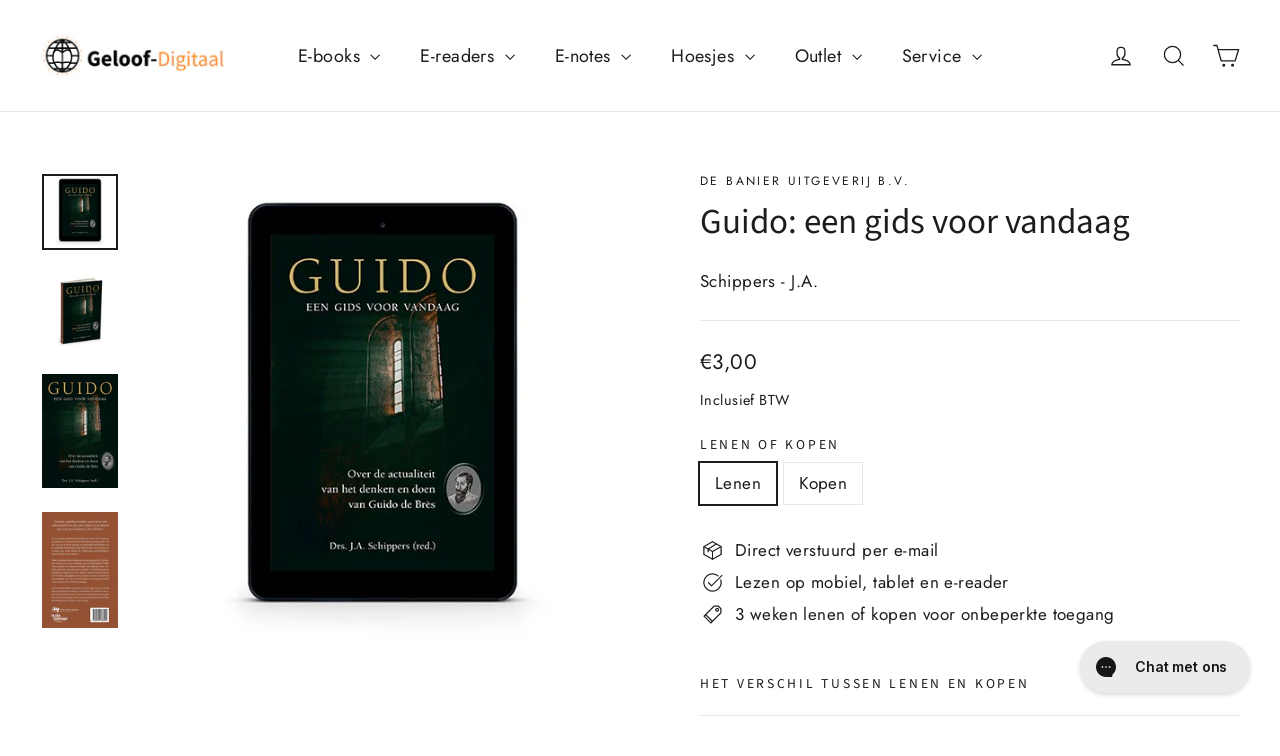

--- FILE ---
content_type: text/html; charset=utf-8
request_url: https://geloofdigitaal.nl/products/guido-een-gids-voor-vandaag
body_size: 38738
content:
<!doctype html>
<html class="no-js" lang="nl" dir="ltr">
<head>
  <meta charset="utf-8">
  <meta http-equiv="X-UA-Compatible" content="IE=edge,chrome=1">
  <meta name="viewport" content="width=device-width,initial-scale=1">
  <meta name="theme-color" content="#111111">
  <link rel="canonical" href="https://geloofdigitaal.nl/products/guido-een-gids-voor-vandaag">
  <link rel="preconnect" href="https://cdn.shopify.com" crossorigin>
  <link rel="preconnect" href="https://fonts.shopifycdn.com" crossorigin>
  <link rel="dns-prefetch" href="https://productreviews.shopifycdn.com">
  <link rel="dns-prefetch" href="https://ajax.googleapis.com">
  <link rel="dns-prefetch" href="https://maps.googleapis.com">
  <link rel="dns-prefetch" href="https://maps.gstatic.com"><link rel="shortcut icon" href="//geloofdigitaal.nl/cdn/shop/files/Logo_Geloof-Digitaal_wereldbol_0d3b5241-b50d-4802-9702-5e34acefe00b_32x32.png?v=1700514111" type="image/png" /><title>Guido: een gids voor vandaag - J.A. Schippers - Lenen voor € 3
&ndash; Geloof-Digitaal
</title>
<meta name="description" content="Guido de Brès had en heeft ons veel te zeggen. En over Guido valt ook veel te zeggen. Hij was immers een van de meest geleerde en aanzienlijke predikanten van de zuidelijke Nederlanden. Zijn invloed is in het kerkelijk leven nog altijd zichtbaar, met name dankzij de Nederlandse Geloofsbelijdenis, waarvan hij de eerste "><meta property="og:site_name" content="Geloof-Digitaal">
  <meta property="og:url" content="https://geloofdigitaal.nl/products/guido-een-gids-voor-vandaag">
  <meta property="og:title" content="Guido: een gids voor vandaag">
  <meta property="og:type" content="product">
  <meta property="og:description" content="Guido de Brès had en heeft ons veel te zeggen. En over Guido valt ook veel te zeggen. Hij was immers een van de meest geleerde en aanzienlijke predikanten van de zuidelijke Nederlanden. Zijn invloed is in het kerkelijk leven nog altijd zichtbaar, met name dankzij de Nederlandse Geloofsbelijdenis, waarvan hij de eerste "><meta property="og:image" content="http://geloofdigitaal.nl/cdn/shop/files/Guido-een-gids-voor-vandaag_ereader_mockup.jpg?v=1697877746">
    <meta property="og:image:secure_url" content="https://geloofdigitaal.nl/cdn/shop/files/Guido-een-gids-voor-vandaag_ereader_mockup.jpg?v=1697877746">
    <meta property="og:image:width" content="540">
    <meta property="og:image:height" content="540"><meta name="twitter:site" content="@">
  <meta name="twitter:card" content="summary_large_image">
  <meta name="twitter:title" content="Guido: een gids voor vandaag">
  <meta name="twitter:description" content="Guido de Brès had en heeft ons veel te zeggen. En over Guido valt ook veel te zeggen. Hij was immers een van de meest geleerde en aanzienlijke predikanten van de zuidelijke Nederlanden. Zijn invloed is in het kerkelijk leven nog altijd zichtbaar, met name dankzij de Nederlandse Geloofsbelijdenis, waarvan hij de eerste ">
<script async crossorigin fetchpriority="high" src="/cdn/shopifycloud/importmap-polyfill/es-modules-shim.2.4.0.js"></script>
<script type="importmap">
{
  "imports": {
    "element.base-media": "//geloofdigitaal.nl/cdn/shop/t/38/assets/element.base-media.js?v=61305152781971747521760351826",
    "element.image.parallax": "//geloofdigitaal.nl/cdn/shop/t/38/assets/element.image.parallax.js?v=59188309605188605141760351826",
    "element.model": "//geloofdigitaal.nl/cdn/shop/t/38/assets/element.model.js?v=104979259955732717291760351827",
    "element.quantity-selector": "//geloofdigitaal.nl/cdn/shop/t/38/assets/element.quantity-selector.js?v=68208048201360514121760351828",
    "element.text.rte": "//geloofdigitaal.nl/cdn/shop/t/38/assets/element.text.rte.js?v=28194737298593644281760351828",
    "element.video": "//geloofdigitaal.nl/cdn/shop/t/38/assets/element.video.js?v=110560105447302630031760351829",
    "is-land": "//geloofdigitaal.nl/cdn/shop/t/38/assets/is-land.min.js?v=92343381495565747271760351878",
    "util.misc": "//geloofdigitaal.nl/cdn/shop/t/38/assets/util.misc.js?v=117964846174238173191760351904",
    "util.product-loader": "//geloofdigitaal.nl/cdn/shop/t/38/assets/util.product-loader.js?v=71947287259713254281760351904",
    "util.resource-loader": "//geloofdigitaal.nl/cdn/shop/t/38/assets/util.resource-loader.js?v=81301169148003274841760351905",
    "vendor.in-view": "//geloofdigitaal.nl/cdn/shop/t/38/assets/vendor.in-view.js?v=126891093837844970591760351907"
  }
}
</script><script type="module" src="//geloofdigitaal.nl/cdn/shop/t/38/assets/is-land.min.js?v=92343381495565747271760351878"></script>
<style data-shopify>@font-face {
  font-family: "Source Sans Pro";
  font-weight: 400;
  font-style: normal;
  font-display: swap;
  src: url("//geloofdigitaal.nl/cdn/fonts/source_sans_pro/sourcesanspro_n4.50ae3e156aed9a794db7e94c4d00984c7b66616c.woff2") format("woff2"),
       url("//geloofdigitaal.nl/cdn/fonts/source_sans_pro/sourcesanspro_n4.d1662e048bd96ae7123e46600ff9744c0d84502d.woff") format("woff");
}

  @font-face {
  font-family: Jost;
  font-weight: 400;
  font-style: normal;
  font-display: swap;
  src: url("//geloofdigitaal.nl/cdn/fonts/jost/jost_n4.d47a1b6347ce4a4c9f437608011273009d91f2b7.woff2") format("woff2"),
       url("//geloofdigitaal.nl/cdn/fonts/jost/jost_n4.791c46290e672b3f85c3d1c651ef2efa3819eadd.woff") format("woff");
}


  @font-face {
  font-family: Jost;
  font-weight: 600;
  font-style: normal;
  font-display: swap;
  src: url("//geloofdigitaal.nl/cdn/fonts/jost/jost_n6.ec1178db7a7515114a2d84e3dd680832b7af8b99.woff2") format("woff2"),
       url("//geloofdigitaal.nl/cdn/fonts/jost/jost_n6.b1178bb6bdd3979fef38e103a3816f6980aeaff9.woff") format("woff");
}

  @font-face {
  font-family: Jost;
  font-weight: 400;
  font-style: italic;
  font-display: swap;
  src: url("//geloofdigitaal.nl/cdn/fonts/jost/jost_i4.b690098389649750ada222b9763d55796c5283a5.woff2") format("woff2"),
       url("//geloofdigitaal.nl/cdn/fonts/jost/jost_i4.fd766415a47e50b9e391ae7ec04e2ae25e7e28b0.woff") format("woff");
}

  @font-face {
  font-family: Jost;
  font-weight: 600;
  font-style: italic;
  font-display: swap;
  src: url("//geloofdigitaal.nl/cdn/fonts/jost/jost_i6.9af7e5f39e3a108c08f24047a4276332d9d7b85e.woff2") format("woff2"),
       url("//geloofdigitaal.nl/cdn/fonts/jost/jost_i6.2bf310262638f998ed206777ce0b9a3b98b6fe92.woff") format("woff");
}

</style><link href="//geloofdigitaal.nl/cdn/shop/t/38/assets/theme.css?v=128105613285900123441760351933" rel="stylesheet" type="text/css" media="all" />
<style data-shopify>:root {
    --typeHeaderPrimary: "Source Sans Pro";
    --typeHeaderFallback: sans-serif;
    --typeHeaderSize: 35px;
    --typeHeaderWeight: 400;
    --typeHeaderLineHeight: 1.2;
    --typeHeaderSpacing: 0.0em;

    --typeBasePrimary:Jost;
    --typeBaseFallback:sans-serif;
    --typeBaseSize: 17px;
    --typeBaseWeight: 400;
    --typeBaseLineHeight: 1.6;
    --typeBaseSpacing: 0.025em;

    --iconWeight: 3px;
    --iconLinecaps: miter;

    --animateImagesStyle: zoom-fade;
    --animateImagesStyleSmall: zoom-fade-small;
    --animateSectionsBackgroundStyle: zoom-fade;
    --animateSectionsTextStyle: rise-up;
    --animateSectionsTextStyleAppendOut: rise-up-out;

    --colorAnnouncement: #1c1d1d;
    --colorAnnouncementText: #ffffff;

    --colorBody: #ffffff;
    --colorBodyAlpha05: rgba(255, 255, 255, 0.05);
    --colorBodyDim: #f2f2f2;
    --colorBodyLightDim: #fafafa;
    --colorBodyMediumDim: #f5f5f5;

    --colorBorder: #e8e8e1;

    --colorBtnPrimary: #111111;
    --colorBtnPrimaryDim: #040404;
    --colorBtnPrimaryText: #ffffff;

    --colorCartDot: #ff4f33;

    --colorDrawers: #ffffff;
    --colorDrawersDim: #f2f2f2;
    --colorDrawerBorder: #e8e8e1;
    --colorDrawerText: #000000;
    --colorDrawerTextDarken: #000000;
    --colorDrawerButton: #111111;
    --colorDrawerButtonText: #ffffff;

    --colorFooter: #111111;
    --colorFooterText: #ffffff;
    --colorFooterTextAlpha01: rgba(255, 255, 255, 0.1);
    --colorFooterTextAlpha012: rgba(255, 255, 255, 0.12);
    --colorFooterTextAlpha06: rgba(255, 255, 255, 0.6);

    --colorHeroText: #ffffff;

    --colorInputBg: #ffffff;
    --colorInputBgDim: #f2f2f2;
    --colorInputBgDark: #e6e6e6;
    --colorInputText: #1c1d1d;

    --colorLink: #1c1d1d;

    --colorModalBg: rgba(0, 0, 0, 0.6);

    --colorNav: #ffffff;
    --colorNavText: #1c1d1d;

    --colorSalePrice: #1c1d1d;
    --colorSaleTag: #1c1d1d;
    --colorSaleTagText: #ffffff;

    --colorTextBody: #1c1d1d;
    --colorTextBodyAlpha0025: rgba(28, 29, 29, 0.03);
    --colorTextBodyAlpha005: rgba(28, 29, 29, 0.05);
    --colorTextBodyAlpha008: rgba(28, 29, 29, 0.08);
    --colorTextBodyAlpha01: rgba(28, 29, 29, 0.1);
    --colorTextBodyAlpha035: rgba(28, 29, 29, 0.35);

    --colorSmallImageBg: #ffffff;
    --colorLargeImageBg: #111111;

    --urlIcoSelect: url(//geloofdigitaal.nl/cdn/shop/t/38/assets/ico-select.svg);
    --urlIcoSelectFooter: url(//geloofdigitaal.nl/cdn/shop/t/38/assets/ico-select-footer.svg);
    --urlIcoSelectWhite: url(//geloofdigitaal.nl/cdn/shop/t/38/assets/ico-select-white.svg);

    --urlButtonArrowPng: url(//geloofdigitaal.nl/cdn/shop/t/38/assets/button-arrow.png);
    --urlButtonArrow2xPng: url(//geloofdigitaal.nl/cdn/shop/t/38/assets/button-arrow-2x.png);
    --urlButtonArrowBlackPng: url(//geloofdigitaal.nl/cdn/shop/t/38/assets/button-arrow-black.png);
    --urlButtonArrowBlack2xPng: url(//geloofdigitaal.nl/cdn/shop/t/38/assets/button-arrow-black-2x.png);

    --sizeChartMargin: 25px 0;
    --sizeChartIconMargin: 5px;

    --newsletterReminderPadding: 30px 35px;

    /*Shop Pay Installments*/
    --color-body-text: #1c1d1d;
    --color-body: #ffffff;
    --color-bg: #ffffff;
  }

  
.collection-hero__content:before,
  .hero__image-wrapper:before,
  .hero__media:before {
    background-image: linear-gradient(to bottom, rgba(0, 0, 0, 0.0) 0%, rgba(0, 0, 0, 0.0) 40%, rgba(0, 0, 0, 0.62) 100%);
  }

  .skrim__item-content .skrim__overlay:after {
    background-image: linear-gradient(to bottom, rgba(0, 0, 0, 0.0) 30%, rgba(0, 0, 0, 0.62) 100%);
  }

  .placeholder-content {
    background-image: linear-gradient(100deg, #ffffff 40%, #f7f7f7 63%, #ffffff 79%);
  }</style><script>
    document.documentElement.className = document.documentElement.className.replace('no-js', 'js');

    window.theme = window.theme || {};
    theme.routes = {
      home: "/",
      cart: "/cart.js",
      cartPage: "/cart",
      cartAdd: "/cart/add.js",
      cartChange: "/cart/change.js",
      search: "/search",
      predictiveSearch: "/search/suggest"
    };
    theme.strings = {
      soldOut: "Uitverkocht",
      unavailable: "Niet beschikbaar",
      inStockLabel: "Op voorraad, klaar om te verzenden",
      oneStockLabel: "Lage voorraad - [count] item over",
      otherStockLabel: "Lage voorraad - [count] items over",
      willNotShipUntil: "Klaar voor verzending [date]",
      willBeInStockAfter: "Weer op voorraad [date]",
      waitingForStock: "Op voorraad",
      cartSavings: "Je bespaart [savings]",
      cartEmpty: "Je winkelwagen is momenteel leeg.",
      cartTermsConfirmation: "U moet akkoord gaan met de verkoopvoorwaarden om af te rekenen",
      searchCollections: "Collecties",
      searchPages: "Pagina\u0026#39;s",
      searchArticles: "Lidwoord",
      maxQuantity: "U kunt slechts [quantity] van [title] in uw winkelwagen hebben."
    };
    theme.settings = {
      cartType: "drawer",
      isCustomerTemplate: false,
      moneyFormat: "€{{amount_with_comma_separator}}",
      predictiveSearch: false,
      predictiveSearchType: null,
      quickView: true,
      themeName: 'Motion',
      themeVersion: "11.1.0"
    };
  </script>

  <script>window.performance && window.performance.mark && window.performance.mark('shopify.content_for_header.start');</script><meta name="google-site-verification" content="wLOlMKGHfz-Ht_HoJAaj0iahbL-hDrJBFWHLwekSn-I">
<meta name="facebook-domain-verification" content="qvgykjmshbn63hduwwzmg12itvedm0">
<meta id="shopify-digital-wallet" name="shopify-digital-wallet" content="/55232299054/digital_wallets/dialog">
<meta name="shopify-checkout-api-token" content="4bc09478cd19e0a2aab59b54cee546ed">
<meta id="in-context-paypal-metadata" data-shop-id="55232299054" data-venmo-supported="false" data-environment="production" data-locale="nl_NL" data-paypal-v4="true" data-currency="EUR">
<link rel="alternate" type="application/json+oembed" href="https://geloofdigitaal.nl/products/guido-een-gids-voor-vandaag.oembed">
<script async="async" src="/checkouts/internal/preloads.js?locale=nl-NL"></script>
<script id="apple-pay-shop-capabilities" type="application/json">{"shopId":55232299054,"countryCode":"NL","currencyCode":"EUR","merchantCapabilities":["supports3DS"],"merchantId":"gid:\/\/shopify\/Shop\/55232299054","merchantName":"Geloof-Digitaal","requiredBillingContactFields":["postalAddress","email"],"requiredShippingContactFields":["postalAddress","email"],"shippingType":"shipping","supportedNetworks":["visa","maestro","masterCard"],"total":{"type":"pending","label":"Geloof-Digitaal","amount":"1.00"},"shopifyPaymentsEnabled":true,"supportsSubscriptions":true}</script>
<script id="shopify-features" type="application/json">{"accessToken":"4bc09478cd19e0a2aab59b54cee546ed","betas":["rich-media-storefront-analytics"],"domain":"geloofdigitaal.nl","predictiveSearch":true,"shopId":55232299054,"locale":"nl"}</script>
<script>var Shopify = Shopify || {};
Shopify.shop = "geloof-digitaal.myshopify.com";
Shopify.locale = "nl";
Shopify.currency = {"active":"EUR","rate":"1.0"};
Shopify.country = "NL";
Shopify.theme = {"name":"Searchanise support Test Theme","id":187356938581,"schema_name":"Motion","schema_version":"11.1.0","theme_store_id":847,"role":"main"};
Shopify.theme.handle = "null";
Shopify.theme.style = {"id":null,"handle":null};
Shopify.cdnHost = "geloofdigitaal.nl/cdn";
Shopify.routes = Shopify.routes || {};
Shopify.routes.root = "/";</script>
<script type="module">!function(o){(o.Shopify=o.Shopify||{}).modules=!0}(window);</script>
<script>!function(o){function n(){var o=[];function n(){o.push(Array.prototype.slice.apply(arguments))}return n.q=o,n}var t=o.Shopify=o.Shopify||{};t.loadFeatures=n(),t.autoloadFeatures=n()}(window);</script>
<script id="shop-js-analytics" type="application/json">{"pageType":"product"}</script>
<script defer="defer" async type="module" src="//geloofdigitaal.nl/cdn/shopifycloud/shop-js/modules/v2/client.init-shop-cart-sync_6EKkpqRI.nl.esm.js"></script>
<script defer="defer" async type="module" src="//geloofdigitaal.nl/cdn/shopifycloud/shop-js/modules/v2/chunk.common_3amyFQVI.esm.js"></script>
<script type="module">
  await import("//geloofdigitaal.nl/cdn/shopifycloud/shop-js/modules/v2/client.init-shop-cart-sync_6EKkpqRI.nl.esm.js");
await import("//geloofdigitaal.nl/cdn/shopifycloud/shop-js/modules/v2/chunk.common_3amyFQVI.esm.js");

  window.Shopify.SignInWithShop?.initShopCartSync?.({"fedCMEnabled":true,"windoidEnabled":true});

</script>
<script>(function() {
  var isLoaded = false;
  function asyncLoad() {
    if (isLoaded) return;
    isLoaded = true;
    var urls = ["https:\/\/cdn.logbase.io\/lb-upsell-wrapper.js?shop=geloof-digitaal.myshopify.com","https:\/\/searchanise-ef84.kxcdn.com\/widgets\/shopify\/init.js?a=1g1y0I0W1L\u0026shop=geloof-digitaal.myshopify.com"];
    for (var i = 0; i < urls.length; i++) {
      var s = document.createElement('script');
      s.type = 'text/javascript';
      s.async = true;
      s.src = urls[i];
      var x = document.getElementsByTagName('script')[0];
      x.parentNode.insertBefore(s, x);
    }
  };
  if(window.attachEvent) {
    window.attachEvent('onload', asyncLoad);
  } else {
    window.addEventListener('load', asyncLoad, false);
  }
})();</script>
<script id="__st">var __st={"a":55232299054,"offset":3600,"reqid":"44cb8266-1a5a-4b77-abf3-fe5091548474-1768524636","pageurl":"geloofdigitaal.nl\/products\/guido-een-gids-voor-vandaag","u":"99029a93afe9","p":"product","rtyp":"product","rid":8824837341525};</script>
<script>window.ShopifyPaypalV4VisibilityTracking = true;</script>
<script id="captcha-bootstrap">!function(){'use strict';const t='contact',e='account',n='new_comment',o=[[t,t],['blogs',n],['comments',n],[t,'customer']],c=[[e,'customer_login'],[e,'guest_login'],[e,'recover_customer_password'],[e,'create_customer']],r=t=>t.map((([t,e])=>`form[action*='/${t}']:not([data-nocaptcha='true']) input[name='form_type'][value='${e}']`)).join(','),a=t=>()=>t?[...document.querySelectorAll(t)].map((t=>t.form)):[];function s(){const t=[...o],e=r(t);return a(e)}const i='password',u='form_key',d=['recaptcha-v3-token','g-recaptcha-response','h-captcha-response',i],f=()=>{try{return window.sessionStorage}catch{return}},m='__shopify_v',_=t=>t.elements[u];function p(t,e,n=!1){try{const o=window.sessionStorage,c=JSON.parse(o.getItem(e)),{data:r}=function(t){const{data:e,action:n}=t;return t[m]||n?{data:e,action:n}:{data:t,action:n}}(c);for(const[e,n]of Object.entries(r))t.elements[e]&&(t.elements[e].value=n);n&&o.removeItem(e)}catch(o){console.error('form repopulation failed',{error:o})}}const l='form_type',E='cptcha';function T(t){t.dataset[E]=!0}const w=window,h=w.document,L='Shopify',v='ce_forms',y='captcha';let A=!1;((t,e)=>{const n=(g='f06e6c50-85a8-45c8-87d0-21a2b65856fe',I='https://cdn.shopify.com/shopifycloud/storefront-forms-hcaptcha/ce_storefront_forms_captcha_hcaptcha.v1.5.2.iife.js',D={infoText:'Beschermd door hCaptcha',privacyText:'Privacy',termsText:'Voorwaarden'},(t,e,n)=>{const o=w[L][v],c=o.bindForm;if(c)return c(t,g,e,D).then(n);var r;o.q.push([[t,g,e,D],n]),r=I,A||(h.body.append(Object.assign(h.createElement('script'),{id:'captcha-provider',async:!0,src:r})),A=!0)});var g,I,D;w[L]=w[L]||{},w[L][v]=w[L][v]||{},w[L][v].q=[],w[L][y]=w[L][y]||{},w[L][y].protect=function(t,e){n(t,void 0,e),T(t)},Object.freeze(w[L][y]),function(t,e,n,w,h,L){const[v,y,A,g]=function(t,e,n){const i=e?o:[],u=t?c:[],d=[...i,...u],f=r(d),m=r(i),_=r(d.filter((([t,e])=>n.includes(e))));return[a(f),a(m),a(_),s()]}(w,h,L),I=t=>{const e=t.target;return e instanceof HTMLFormElement?e:e&&e.form},D=t=>v().includes(t);t.addEventListener('submit',(t=>{const e=I(t);if(!e)return;const n=D(e)&&!e.dataset.hcaptchaBound&&!e.dataset.recaptchaBound,o=_(e),c=g().includes(e)&&(!o||!o.value);(n||c)&&t.preventDefault(),c&&!n&&(function(t){try{if(!f())return;!function(t){const e=f();if(!e)return;const n=_(t);if(!n)return;const o=n.value;o&&e.removeItem(o)}(t);const e=Array.from(Array(32),(()=>Math.random().toString(36)[2])).join('');!function(t,e){_(t)||t.append(Object.assign(document.createElement('input'),{type:'hidden',name:u})),t.elements[u].value=e}(t,e),function(t,e){const n=f();if(!n)return;const o=[...t.querySelectorAll(`input[type='${i}']`)].map((({name:t})=>t)),c=[...d,...o],r={};for(const[a,s]of new FormData(t).entries())c.includes(a)||(r[a]=s);n.setItem(e,JSON.stringify({[m]:1,action:t.action,data:r}))}(t,e)}catch(e){console.error('failed to persist form',e)}}(e),e.submit())}));const S=(t,e)=>{t&&!t.dataset[E]&&(n(t,e.some((e=>e===t))),T(t))};for(const o of['focusin','change'])t.addEventListener(o,(t=>{const e=I(t);D(e)&&S(e,y())}));const B=e.get('form_key'),M=e.get(l),P=B&&M;t.addEventListener('DOMContentLoaded',(()=>{const t=y();if(P)for(const e of t)e.elements[l].value===M&&p(e,B);[...new Set([...A(),...v().filter((t=>'true'===t.dataset.shopifyCaptcha))])].forEach((e=>S(e,t)))}))}(h,new URLSearchParams(w.location.search),n,t,e,['guest_login'])})(!1,!0)}();</script>
<script integrity="sha256-4kQ18oKyAcykRKYeNunJcIwy7WH5gtpwJnB7kiuLZ1E=" data-source-attribution="shopify.loadfeatures" defer="defer" src="//geloofdigitaal.nl/cdn/shopifycloud/storefront/assets/storefront/load_feature-a0a9edcb.js" crossorigin="anonymous"></script>
<script data-source-attribution="shopify.dynamic_checkout.dynamic.init">var Shopify=Shopify||{};Shopify.PaymentButton=Shopify.PaymentButton||{isStorefrontPortableWallets:!0,init:function(){window.Shopify.PaymentButton.init=function(){};var t=document.createElement("script");t.src="https://geloofdigitaal.nl/cdn/shopifycloud/portable-wallets/latest/portable-wallets.nl.js",t.type="module",document.head.appendChild(t)}};
</script>
<script data-source-attribution="shopify.dynamic_checkout.buyer_consent">
  function portableWalletsHideBuyerConsent(e){var t=document.getElementById("shopify-buyer-consent"),n=document.getElementById("shopify-subscription-policy-button");t&&n&&(t.classList.add("hidden"),t.setAttribute("aria-hidden","true"),n.removeEventListener("click",e))}function portableWalletsShowBuyerConsent(e){var t=document.getElementById("shopify-buyer-consent"),n=document.getElementById("shopify-subscription-policy-button");t&&n&&(t.classList.remove("hidden"),t.removeAttribute("aria-hidden"),n.addEventListener("click",e))}window.Shopify?.PaymentButton&&(window.Shopify.PaymentButton.hideBuyerConsent=portableWalletsHideBuyerConsent,window.Shopify.PaymentButton.showBuyerConsent=portableWalletsShowBuyerConsent);
</script>
<script data-source-attribution="shopify.dynamic_checkout.cart.bootstrap">document.addEventListener("DOMContentLoaded",(function(){function t(){return document.querySelector("shopify-accelerated-checkout-cart, shopify-accelerated-checkout")}if(t())Shopify.PaymentButton.init();else{new MutationObserver((function(e,n){t()&&(Shopify.PaymentButton.init(),n.disconnect())})).observe(document.body,{childList:!0,subtree:!0})}}));
</script>
<script id='scb4127' type='text/javascript' async='' src='https://geloofdigitaal.nl/cdn/shopifycloud/privacy-banner/storefront-banner.js'></script><link id="shopify-accelerated-checkout-styles" rel="stylesheet" media="screen" href="https://geloofdigitaal.nl/cdn/shopifycloud/portable-wallets/latest/accelerated-checkout-backwards-compat.css" crossorigin="anonymous">
<style id="shopify-accelerated-checkout-cart">
        #shopify-buyer-consent {
  margin-top: 1em;
  display: inline-block;
  width: 100%;
}

#shopify-buyer-consent.hidden {
  display: none;
}

#shopify-subscription-policy-button {
  background: none;
  border: none;
  padding: 0;
  text-decoration: underline;
  font-size: inherit;
  cursor: pointer;
}

#shopify-subscription-policy-button::before {
  box-shadow: none;
}

      </style>

<script>window.performance && window.performance.mark && window.performance.mark('shopify.content_for_header.end');</script>

  <style data-shopify>
    :root {
      --element-button-color-primary: red;
      --element-button-color-secondary: blue;
    }
  </style>

  <script src="//geloofdigitaal.nl/cdn/shop/t/38/assets/vendor-scripts-v14.js" defer="defer"></script><link rel="stylesheet" href="//geloofdigitaal.nl/cdn/shop/t/38/assets/country-flags.css"><script src="//geloofdigitaal.nl/cdn/shop/t/38/assets/theme.js?v=140924482945350573091760351903" defer="defer"></script>

  <style data-shopify>
    :root {
      /* Root Variables */
      /* ========================= */
      --root-color-primary: #1c1d1d;
      --color-primary: #1c1d1d;
      --root-color-secondary: #ffffff;
      --color-secondary: #ffffff;
      --color-sale-tag: #1c1d1d;
      --color-sale-tag-text: #ffffff;
      --color-sale-price: #1c1d1d;
      --layout-section-padding-block: 3rem;
      --layout-section-max-inline-size: 1220px;

      /* Text */
      /* ========================= */
      
      /* Body Font Styles */
      --element-text-font-family--body: Jost;
      --element-text-font-family-fallback--body: sans-serif;
      --element-text-font-weight--body: 400;
      --element-text-letter-spacing--body: 0.025em;
      --element-text-text-transform--body: none;

      /* Body Font Sizes */
      --element-text-font-size--body: initial;
      --element-text-font-size--body-xs: 13px;
      --element-text-font-size--body-sm: 15px;
      --element-text-font-size--body-md: 17px;
      --element-text-font-size--body-lg: 19px;
      
      /* Body Line Heights */
      --element-text-line-height--body: 1.6;

      /* Heading Font Styles */
      --element-text-font-family--heading: "Source Sans Pro";
      --element-text-font-family-fallback--heading: sans-serif;
      --element-text-font-weight--heading: 400;
      --element-text-letter-spacing--heading: 0.0em;
      
       
      
      
      /* Heading Font Sizes */
      --element-text-font-size--heading-2xl: 51px;
      --element-text-font-size--heading-xl: 35px;
      --element-text-font-size--heading-lg: 29px;
      --element-text-font-size--heading-md: 27px;
      --element-text-font-size--heading-sm: 21px;
      --element-text-font-size--heading-xs: 19px;
      
      /* Heading Line Heights */
      --element-text-line-height--heading: 1.2;

      /* Buttons */
      /* ========================= */
      
          --element-button-radius: 0;
      

      --element-button-font-family: "Source Sans Pro";
      --element-button-font-family-fallback: sans-serif;
      --element-button-font-weight: 400;
      --element-button-letter-spacing: 0.0em;

       

      /* Base Color Variables */
      --element-button-color-primary: #111111;
      --element-button-color-secondary: #ffffff;
      --element-button-box-shadow: inset 0 0 0 1px #e8e8e1;
      --element-button-shade-border: 100%;

      /* Hover State Variables */
      --element-button-shade-background--hover: 0%;

      /* Focus State Variables */
      --element-button-color-focus: var(--color-focus);
    }

    .element-input {
      box-shadow: inset 0 0 0 1px #e8e8e1;
      background-color: #ffffff;
    }

    .element-input:hover {
      box-shadow: inset 0 0 0 1px #1c1d1d;
    }

    .element-input:focus {
      border: none;
      box-shadow: inset 0 0 0 1px #1c1d1d;
    }

    .element-input:focus-visible {
      border: none;
      box-shadow: inset 0 0 0 2px var(--color-focus, #4a9afc);
    }

    .element-button:hover {
      --element-button-box-shadow: inset 0 0 0 1px #1c1d1d;
    }

    product-form label.element-text:is([class*=element-text])  {
      font-family: var(--element-text-font-family--heading);
    }

    .element-radio .element-button {
      --element-button-font-family: Jost;
    }

    .element-radio input:checked ~ .element-button {
      --element-button-shade-background--active: 0%;
      --element-button-box-shadow: inset 0 0 0 2px #1c1d1d;
      --color-primary: #ffffff;
      --color-secondary: #1c1d1d;
    }

    .element-button.element-quantity-selector__button {
      --element-button-box-shadow: outset 0 0 0 1px transparent;
    }

    quantity-selector:hover .element-quantity-selector__input {
      box-shadow: inset 0 0 0 1px #1c1d1d;
    }

    @media (max-width: 768px) {
      :root {
        /* Heading Font Sizes */
        --element-text-font-size--heading-2xl: calc(51px * 0.8);
        --element-text-font-size--heading-xl: calc(35px * 0.8);
        --element-text-font-size--heading-lg: calc(29px * 0.8);
        --element-text-font-size--heading-md: calc(27px * 0.8);
        --element-text-font-size--heading-sm: calc(21px * 0.8);
        --element-text-font-size--heading-xs: calc(19px * 0.8);
      }
    }
  </style>
<!-- BEGIN app block: shopify://apps/triplewhale/blocks/triple_pixel_snippet/483d496b-3f1a-4609-aea7-8eee3b6b7a2a --><link rel='preconnect dns-prefetch' href='https://api.config-security.com/' crossorigin />
<link rel='preconnect dns-prefetch' href='https://conf.config-security.com/' crossorigin />
<script>
/* >> TriplePixel :: start*/
window.TriplePixelData={TripleName:"geloof-digitaal.myshopify.com",ver:"2.16",plat:"SHOPIFY",isHeadless:false,src:'SHOPIFY_EXT',product:{id:"8824837341525",name:`Guido: een gids voor vandaag`,price:"3,00",variant:"50370704965973"},search:"",collection:"",cart:"drawer",template:"product",curr:"EUR" || "EUR"},function(W,H,A,L,E,_,B,N){function O(U,T,P,H,R){void 0===R&&(R=!1),H=new XMLHttpRequest,P?(H.open("POST",U,!0),H.setRequestHeader("Content-Type","text/plain")):H.open("GET",U,!0),H.send(JSON.stringify(P||{})),H.onreadystatechange=function(){4===H.readyState&&200===H.status?(R=H.responseText,U.includes("/first")?eval(R):P||(N[B]=R)):(299<H.status||H.status<200)&&T&&!R&&(R=!0,O(U,T-1,P))}}if(N=window,!N[H+"sn"]){N[H+"sn"]=1,L=function(){return Date.now().toString(36)+"_"+Math.random().toString(36)};try{A.setItem(H,1+(0|A.getItem(H)||0)),(E=JSON.parse(A.getItem(H+"U")||"[]")).push({u:location.href,r:document.referrer,t:Date.now(),id:L()}),A.setItem(H+"U",JSON.stringify(E))}catch(e){}var i,m,p;A.getItem('"!nC`')||(_=A,A=N,A[H]||(E=A[H]=function(t,e,i){return void 0===i&&(i=[]),"State"==t?E.s:(W=L(),(E._q=E._q||[]).push([W,t,e].concat(i)),W)},E.s="Installed",E._q=[],E.ch=W,B="configSecurityConfModel",N[B]=1,O("https://conf.config-security.com/model",5),i=L(),m=A[atob("c2NyZWVu")],_.setItem("di_pmt_wt",i),p={id:i,action:"profile",avatar:_.getItem("auth-security_rand_salt_"),time:m[atob("d2lkdGg=")]+":"+m[atob("aGVpZ2h0")],host:A.TriplePixelData.TripleName,plat:A.TriplePixelData.plat,url:window.location.href.slice(0,500),ref:document.referrer,ver:A.TriplePixelData.ver},O("https://api.config-security.com/event",5,p),O("https://api.config-security.com/first?host=".concat(p.host,"&plat=").concat(p.plat),5)))}}("","TriplePixel",localStorage);
/* << TriplePixel :: end*/
</script>



<!-- END app block --><!-- BEGIN app block: shopify://apps/klaviyo-email-marketing-sms/blocks/klaviyo-onsite-embed/2632fe16-c075-4321-a88b-50b567f42507 -->












  <script async src="https://static.klaviyo.com/onsite/js/Vhyyhp/klaviyo.js?company_id=Vhyyhp"></script>
  <script>!function(){if(!window.klaviyo){window._klOnsite=window._klOnsite||[];try{window.klaviyo=new Proxy({},{get:function(n,i){return"push"===i?function(){var n;(n=window._klOnsite).push.apply(n,arguments)}:function(){for(var n=arguments.length,o=new Array(n),w=0;w<n;w++)o[w]=arguments[w];var t="function"==typeof o[o.length-1]?o.pop():void 0,e=new Promise((function(n){window._klOnsite.push([i].concat(o,[function(i){t&&t(i),n(i)}]))}));return e}}})}catch(n){window.klaviyo=window.klaviyo||[],window.klaviyo.push=function(){var n;(n=window._klOnsite).push.apply(n,arguments)}}}}();</script>

  
    <script id="viewed_product">
      if (item == null) {
        var _learnq = _learnq || [];

        var MetafieldReviews = null
        var MetafieldYotpoRating = null
        var MetafieldYotpoCount = null
        var MetafieldLooxRating = null
        var MetafieldLooxCount = null
        var okendoProduct = null
        var okendoProductReviewCount = null
        var okendoProductReviewAverageValue = null
        try {
          // The following fields are used for Customer Hub recently viewed in order to add reviews.
          // This information is not part of __kla_viewed. Instead, it is part of __kla_viewed_reviewed_items
          MetafieldReviews = {"rating":{"scale_min":"1.0","scale_max":"5.0","value":"5.0"},"rating_count":0};
          MetafieldYotpoRating = null
          MetafieldYotpoCount = null
          MetafieldLooxRating = null
          MetafieldLooxCount = null

          okendoProduct = null
          // If the okendo metafield is not legacy, it will error, which then requires the new json formatted data
          if (okendoProduct && 'error' in okendoProduct) {
            okendoProduct = null
          }
          okendoProductReviewCount = okendoProduct ? okendoProduct.reviewCount : null
          okendoProductReviewAverageValue = okendoProduct ? okendoProduct.reviewAverageValue : null
        } catch (error) {
          console.error('Error in Klaviyo onsite reviews tracking:', error);
        }

        var item = {
          Name: "Guido: een gids voor vandaag",
          ProductID: 8824837341525,
          Categories: ["Alle e-books","Alle leen e-books","De Banier Uitgeverij","E-books met 9% BTW","E-books voor volwassenen","Geloofsopbouw"],
          ImageURL: "https://geloofdigitaal.nl/cdn/shop/files/Guido-een-gids-voor-vandaag_ereader_mockup_grande.jpg?v=1697877746",
          URL: "https://geloofdigitaal.nl/products/guido-een-gids-voor-vandaag",
          Brand: "De Banier Uitgeverij B.V.",
          Price: "€3,00",
          Value: "3,00",
          CompareAtPrice: "€0,00"
        };
        _learnq.push(['track', 'Viewed Product', item]);
        _learnq.push(['trackViewedItem', {
          Title: item.Name,
          ItemId: item.ProductID,
          Categories: item.Categories,
          ImageUrl: item.ImageURL,
          Url: item.URL,
          Metadata: {
            Brand: item.Brand,
            Price: item.Price,
            Value: item.Value,
            CompareAtPrice: item.CompareAtPrice
          },
          metafields:{
            reviews: MetafieldReviews,
            yotpo:{
              rating: MetafieldYotpoRating,
              count: MetafieldYotpoCount,
            },
            loox:{
              rating: MetafieldLooxRating,
              count: MetafieldLooxCount,
            },
            okendo: {
              rating: okendoProductReviewAverageValue,
              count: okendoProductReviewCount,
            }
          }
        }]);
      }
    </script>
  




  <script>
    window.klaviyoReviewsProductDesignMode = false
  </script>







<!-- END app block --><!-- BEGIN app block: shopify://apps/gorgias-live-chat-helpdesk/blocks/gorgias/a66db725-7b96-4e3f-916e-6c8e6f87aaaa -->
<script defer data-gorgias-loader-chat src="https://config.gorgias.chat/bundle-loader/shopify/geloof-digitaal.myshopify.com"></script>


<script defer data-gorgias-loader-convert  src="https://cdn.9gtb.com/loader.js"></script>


<script defer data-gorgias-loader-mailto-replace  src="https://config.gorgias.help/api/contact-forms/replace-mailto-script.js?shopName=geloof-digitaal"></script>


<!-- END app block --><!-- BEGIN app block: shopify://apps/nabu-for-google-pixel/blocks/script-block/1bff1da5-e804-4d5d-ad9c-7c3540bdf531 --><script async src="https://storage.googleapis.com/adnabu-shopify/app-embed-block/adwords-pixel/geloof-digitaal.myshopify.com.min.js"></script>

<!-- END app block --><script src="https://cdn.shopify.com/extensions/019b7cd0-6587-73c3-9937-bcc2249fa2c4/lb-upsell-227/assets/lb-selleasy.js" type="text/javascript" defer="defer"></script>
<script src="https://cdn.shopify.com/extensions/cfc76123-b24f-4e9a-a1dc-585518796af7/forms-2294/assets/shopify-forms-loader.js" type="text/javascript" defer="defer"></script>
<link href="https://monorail-edge.shopifysvc.com" rel="dns-prefetch">
<script>(function(){if ("sendBeacon" in navigator && "performance" in window) {try {var session_token_from_headers = performance.getEntriesByType('navigation')[0].serverTiming.find(x => x.name == '_s').description;} catch {var session_token_from_headers = undefined;}var session_cookie_matches = document.cookie.match(/_shopify_s=([^;]*)/);var session_token_from_cookie = session_cookie_matches && session_cookie_matches.length === 2 ? session_cookie_matches[1] : "";var session_token = session_token_from_headers || session_token_from_cookie || "";function handle_abandonment_event(e) {var entries = performance.getEntries().filter(function(entry) {return /monorail-edge.shopifysvc.com/.test(entry.name);});if (!window.abandonment_tracked && entries.length === 0) {window.abandonment_tracked = true;var currentMs = Date.now();var navigation_start = performance.timing.navigationStart;var payload = {shop_id: 55232299054,url: window.location.href,navigation_start,duration: currentMs - navigation_start,session_token,page_type: "product"};window.navigator.sendBeacon("https://monorail-edge.shopifysvc.com/v1/produce", JSON.stringify({schema_id: "online_store_buyer_site_abandonment/1.1",payload: payload,metadata: {event_created_at_ms: currentMs,event_sent_at_ms: currentMs}}));}}window.addEventListener('pagehide', handle_abandonment_event);}}());</script>
<script id="web-pixels-manager-setup">(function e(e,d,r,n,o){if(void 0===o&&(o={}),!Boolean(null===(a=null===(i=window.Shopify)||void 0===i?void 0:i.analytics)||void 0===a?void 0:a.replayQueue)){var i,a;window.Shopify=window.Shopify||{};var t=window.Shopify;t.analytics=t.analytics||{};var s=t.analytics;s.replayQueue=[],s.publish=function(e,d,r){return s.replayQueue.push([e,d,r]),!0};try{self.performance.mark("wpm:start")}catch(e){}var l=function(){var e={modern:/Edge?\/(1{2}[4-9]|1[2-9]\d|[2-9]\d{2}|\d{4,})\.\d+(\.\d+|)|Firefox\/(1{2}[4-9]|1[2-9]\d|[2-9]\d{2}|\d{4,})\.\d+(\.\d+|)|Chrom(ium|e)\/(9{2}|\d{3,})\.\d+(\.\d+|)|(Maci|X1{2}).+ Version\/(15\.\d+|(1[6-9]|[2-9]\d|\d{3,})\.\d+)([,.]\d+|)( \(\w+\)|)( Mobile\/\w+|) Safari\/|Chrome.+OPR\/(9{2}|\d{3,})\.\d+\.\d+|(CPU[ +]OS|iPhone[ +]OS|CPU[ +]iPhone|CPU IPhone OS|CPU iPad OS)[ +]+(15[._]\d+|(1[6-9]|[2-9]\d|\d{3,})[._]\d+)([._]\d+|)|Android:?[ /-](13[3-9]|1[4-9]\d|[2-9]\d{2}|\d{4,})(\.\d+|)(\.\d+|)|Android.+Firefox\/(13[5-9]|1[4-9]\d|[2-9]\d{2}|\d{4,})\.\d+(\.\d+|)|Android.+Chrom(ium|e)\/(13[3-9]|1[4-9]\d|[2-9]\d{2}|\d{4,})\.\d+(\.\d+|)|SamsungBrowser\/([2-9]\d|\d{3,})\.\d+/,legacy:/Edge?\/(1[6-9]|[2-9]\d|\d{3,})\.\d+(\.\d+|)|Firefox\/(5[4-9]|[6-9]\d|\d{3,})\.\d+(\.\d+|)|Chrom(ium|e)\/(5[1-9]|[6-9]\d|\d{3,})\.\d+(\.\d+|)([\d.]+$|.*Safari\/(?![\d.]+ Edge\/[\d.]+$))|(Maci|X1{2}).+ Version\/(10\.\d+|(1[1-9]|[2-9]\d|\d{3,})\.\d+)([,.]\d+|)( \(\w+\)|)( Mobile\/\w+|) Safari\/|Chrome.+OPR\/(3[89]|[4-9]\d|\d{3,})\.\d+\.\d+|(CPU[ +]OS|iPhone[ +]OS|CPU[ +]iPhone|CPU IPhone OS|CPU iPad OS)[ +]+(10[._]\d+|(1[1-9]|[2-9]\d|\d{3,})[._]\d+)([._]\d+|)|Android:?[ /-](13[3-9]|1[4-9]\d|[2-9]\d{2}|\d{4,})(\.\d+|)(\.\d+|)|Mobile Safari.+OPR\/([89]\d|\d{3,})\.\d+\.\d+|Android.+Firefox\/(13[5-9]|1[4-9]\d|[2-9]\d{2}|\d{4,})\.\d+(\.\d+|)|Android.+Chrom(ium|e)\/(13[3-9]|1[4-9]\d|[2-9]\d{2}|\d{4,})\.\d+(\.\d+|)|Android.+(UC? ?Browser|UCWEB|U3)[ /]?(15\.([5-9]|\d{2,})|(1[6-9]|[2-9]\d|\d{3,})\.\d+)\.\d+|SamsungBrowser\/(5\.\d+|([6-9]|\d{2,})\.\d+)|Android.+MQ{2}Browser\/(14(\.(9|\d{2,})|)|(1[5-9]|[2-9]\d|\d{3,})(\.\d+|))(\.\d+|)|K[Aa][Ii]OS\/(3\.\d+|([4-9]|\d{2,})\.\d+)(\.\d+|)/},d=e.modern,r=e.legacy,n=navigator.userAgent;return n.match(d)?"modern":n.match(r)?"legacy":"unknown"}(),u="modern"===l?"modern":"legacy",c=(null!=n?n:{modern:"",legacy:""})[u],f=function(e){return[e.baseUrl,"/wpm","/b",e.hashVersion,"modern"===e.buildTarget?"m":"l",".js"].join("")}({baseUrl:d,hashVersion:r,buildTarget:u}),m=function(e){var d=e.version,r=e.bundleTarget,n=e.surface,o=e.pageUrl,i=e.monorailEndpoint;return{emit:function(e){var a=e.status,t=e.errorMsg,s=(new Date).getTime(),l=JSON.stringify({metadata:{event_sent_at_ms:s},events:[{schema_id:"web_pixels_manager_load/3.1",payload:{version:d,bundle_target:r,page_url:o,status:a,surface:n,error_msg:t},metadata:{event_created_at_ms:s}}]});if(!i)return console&&console.warn&&console.warn("[Web Pixels Manager] No Monorail endpoint provided, skipping logging."),!1;try{return self.navigator.sendBeacon.bind(self.navigator)(i,l)}catch(e){}var u=new XMLHttpRequest;try{return u.open("POST",i,!0),u.setRequestHeader("Content-Type","text/plain"),u.send(l),!0}catch(e){return console&&console.warn&&console.warn("[Web Pixels Manager] Got an unhandled error while logging to Monorail."),!1}}}}({version:r,bundleTarget:l,surface:e.surface,pageUrl:self.location.href,monorailEndpoint:e.monorailEndpoint});try{o.browserTarget=l,function(e){var d=e.src,r=e.async,n=void 0===r||r,o=e.onload,i=e.onerror,a=e.sri,t=e.scriptDataAttributes,s=void 0===t?{}:t,l=document.createElement("script"),u=document.querySelector("head"),c=document.querySelector("body");if(l.async=n,l.src=d,a&&(l.integrity=a,l.crossOrigin="anonymous"),s)for(var f in s)if(Object.prototype.hasOwnProperty.call(s,f))try{l.dataset[f]=s[f]}catch(e){}if(o&&l.addEventListener("load",o),i&&l.addEventListener("error",i),u)u.appendChild(l);else{if(!c)throw new Error("Did not find a head or body element to append the script");c.appendChild(l)}}({src:f,async:!0,onload:function(){if(!function(){var e,d;return Boolean(null===(d=null===(e=window.Shopify)||void 0===e?void 0:e.analytics)||void 0===d?void 0:d.initialized)}()){var d=window.webPixelsManager.init(e)||void 0;if(d){var r=window.Shopify.analytics;r.replayQueue.forEach((function(e){var r=e[0],n=e[1],o=e[2];d.publishCustomEvent(r,n,o)})),r.replayQueue=[],r.publish=d.publishCustomEvent,r.visitor=d.visitor,r.initialized=!0}}},onerror:function(){return m.emit({status:"failed",errorMsg:"".concat(f," has failed to load")})},sri:function(e){var d=/^sha384-[A-Za-z0-9+/=]+$/;return"string"==typeof e&&d.test(e)}(c)?c:"",scriptDataAttributes:o}),m.emit({status:"loading"})}catch(e){m.emit({status:"failed",errorMsg:(null==e?void 0:e.message)||"Unknown error"})}}})({shopId: 55232299054,storefrontBaseUrl: "https://geloofdigitaal.nl",extensionsBaseUrl: "https://extensions.shopifycdn.com/cdn/shopifycloud/web-pixels-manager",monorailEndpoint: "https://monorail-edge.shopifysvc.com/unstable/produce_batch",surface: "storefront-renderer",enabledBetaFlags: ["2dca8a86"],webPixelsConfigList: [{"id":"3522953557","configuration":"{\"configuration\":\"{\\\"should_include_tax_charges\\\": false, \\\"is_visitor_consent_tracking_enabled\\\": false}\",\"pixelEvents\":\"{\\\"purchase\\\": [{\\\"conversion_id\\\": \\\"AW-17682923348\\\", \\\"conversion_label\\\": \\\"L4HCCImv3rQbENT-7-9B\\\", \\\"should_include_shipping_charges\\\": false, \\\"is_enhanced_conversions_enabled\\\": true}]}\"}","eventPayloadVersion":"v1","runtimeContext":"LAX","scriptVersion":"fc773ce1cfd6b5b8959ddfad0cf8dc8c","type":"APP","apiClientId":1754643,"privacyPurposes":[],"dataSharingAdjustments":{"protectedCustomerApprovalScopes":["read_customer_address","read_customer_email","read_customer_name","read_customer_personal_data","read_customer_phone"]}},{"id":"3313860949","configuration":"{\"config\":\"{\\\"google_tag_ids\\\":[\\\"GT-W6KCQRG8\\\",\\\"AW-17682923348\\\"],\\\"target_country\\\":\\\"NL\\\",\\\"gtag_events\\\":[{\\\"type\\\":\\\"begin_checkout\\\",\\\"action_label\\\":[\\\"G-EJ7D8M5EFJ\\\",\\\"AW-17682923348\\\/g3h-CMbH1sMbENT-7-9B\\\"]},{\\\"type\\\":\\\"search\\\",\\\"action_label\\\":[\\\"G-EJ7D8M5EFJ\\\",\\\"AW-17682923348\\\/k1JOCNLH1sMbENT-7-9B\\\"]},{\\\"type\\\":\\\"view_item\\\",\\\"action_label\\\":[\\\"G-EJ7D8M5EFJ\\\",\\\"AW-17682923348\\\/3vvUCM_H1sMbENT-7-9B\\\",\\\"MC-0C7V7EYELT\\\"]},{\\\"type\\\":\\\"purchase\\\",\\\"action_label\\\":[\\\"G-EJ7D8M5EFJ\\\",\\\"AW-17682923348\\\/1zX4CMPH1sMbENT-7-9B\\\",\\\"MC-0C7V7EYELT\\\"]},{\\\"type\\\":\\\"page_view\\\",\\\"action_label\\\":[\\\"G-EJ7D8M5EFJ\\\",\\\"AW-17682923348\\\/QNg8CMzH1sMbENT-7-9B\\\",\\\"MC-0C7V7EYELT\\\"]},{\\\"type\\\":\\\"add_payment_info\\\",\\\"action_label\\\":[\\\"G-EJ7D8M5EFJ\\\",\\\"AW-17682923348\\\/daQoCNXH1sMbENT-7-9B\\\"]},{\\\"type\\\":\\\"add_to_cart\\\",\\\"action_label\\\":[\\\"G-EJ7D8M5EFJ\\\",\\\"AW-17682923348\\\/flBlCMnH1sMbENT-7-9B\\\"]}],\\\"enable_monitoring_mode\\\":false}\"}","eventPayloadVersion":"v1","runtimeContext":"OPEN","scriptVersion":"b2a88bafab3e21179ed38636efcd8a93","type":"APP","apiClientId":1780363,"privacyPurposes":[],"dataSharingAdjustments":{"protectedCustomerApprovalScopes":["read_customer_address","read_customer_email","read_customer_name","read_customer_personal_data","read_customer_phone"]}},{"id":"3014230357","configuration":"{\"apiKey\":\"1g1y0I0W1L\", \"host\":\"searchserverapi1.com\"}","eventPayloadVersion":"v1","runtimeContext":"STRICT","scriptVersion":"5559ea45e47b67d15b30b79e7c6719da","type":"APP","apiClientId":578825,"privacyPurposes":["ANALYTICS"],"dataSharingAdjustments":{"protectedCustomerApprovalScopes":["read_customer_personal_data"]}},{"id":"2860712277","configuration":"{\"accountID\":\"Vhyyhp\",\"webPixelConfig\":\"eyJlbmFibGVBZGRlZFRvQ2FydEV2ZW50cyI6IHRydWV9\"}","eventPayloadVersion":"v1","runtimeContext":"STRICT","scriptVersion":"524f6c1ee37bacdca7657a665bdca589","type":"APP","apiClientId":123074,"privacyPurposes":["ANALYTICS","MARKETING"],"dataSharingAdjustments":{"protectedCustomerApprovalScopes":["read_customer_address","read_customer_email","read_customer_name","read_customer_personal_data","read_customer_phone"]}},{"id":"895254869","configuration":"{\"pixel_id\":\"1031075414008686\",\"pixel_type\":\"facebook_pixel\",\"metaapp_system_user_token\":\"-\"}","eventPayloadVersion":"v1","runtimeContext":"OPEN","scriptVersion":"ca16bc87fe92b6042fbaa3acc2fbdaa6","type":"APP","apiClientId":2329312,"privacyPurposes":["ANALYTICS","MARKETING","SALE_OF_DATA"],"dataSharingAdjustments":{"protectedCustomerApprovalScopes":["read_customer_address","read_customer_email","read_customer_name","read_customer_personal_data","read_customer_phone"]}},{"id":"539197781","configuration":"{\"shopId\":\"geloof-digitaal.myshopify.com\"}","eventPayloadVersion":"v1","runtimeContext":"STRICT","scriptVersion":"674c31de9c131805829c42a983792da6","type":"APP","apiClientId":2753413,"privacyPurposes":["ANALYTICS","MARKETING","SALE_OF_DATA"],"dataSharingAdjustments":{"protectedCustomerApprovalScopes":["read_customer_address","read_customer_email","read_customer_name","read_customer_personal_data","read_customer_phone"]}},{"id":"139198805","configuration":"{\"accountID\":\"selleasy-metrics-track\"}","eventPayloadVersion":"v1","runtimeContext":"STRICT","scriptVersion":"5aac1f99a8ca74af74cea751ede503d2","type":"APP","apiClientId":5519923,"privacyPurposes":[],"dataSharingAdjustments":{"protectedCustomerApprovalScopes":["read_customer_email","read_customer_name","read_customer_personal_data"]}},{"id":"shopify-app-pixel","configuration":"{}","eventPayloadVersion":"v1","runtimeContext":"STRICT","scriptVersion":"0450","apiClientId":"shopify-pixel","type":"APP","privacyPurposes":["ANALYTICS","MARKETING"]},{"id":"shopify-custom-pixel","eventPayloadVersion":"v1","runtimeContext":"LAX","scriptVersion":"0450","apiClientId":"shopify-pixel","type":"CUSTOM","privacyPurposes":["ANALYTICS","MARKETING"]}],isMerchantRequest: false,initData: {"shop":{"name":"Geloof-Digitaal","paymentSettings":{"currencyCode":"EUR"},"myshopifyDomain":"geloof-digitaal.myshopify.com","countryCode":"NL","storefrontUrl":"https:\/\/geloofdigitaal.nl"},"customer":null,"cart":null,"checkout":null,"productVariants":[{"price":{"amount":3.0,"currencyCode":"EUR"},"product":{"title":"Guido: een gids voor vandaag","vendor":"De Banier Uitgeverij B.V.","id":"8824837341525","untranslatedTitle":"Guido: een gids voor vandaag","url":"\/products\/guido-een-gids-voor-vandaag","type":"E-boeken"},"id":"50370704965973","image":{"src":"\/\/geloofdigitaal.nl\/cdn\/shop\/files\/Guido-een-gids-voor-vandaag_ereader_mockup.jpg?v=1697877746"},"sku":"9789087188658","title":"Lenen","untranslatedTitle":"Lenen"},{"price":{"amount":9.49,"currencyCode":"EUR"},"product":{"title":"Guido: een gids voor vandaag","vendor":"De Banier Uitgeverij B.V.","id":"8824837341525","untranslatedTitle":"Guido: een gids voor vandaag","url":"\/products\/guido-een-gids-voor-vandaag","type":"E-boeken"},"id":"50370704998741","image":{"src":"\/\/geloofdigitaal.nl\/cdn\/shop\/files\/Guido-een-gids-voor-vandaag_ereader_mockup.jpg?v=1697877746"},"sku":"9789087188658","title":"Kopen","untranslatedTitle":"Kopen"}],"purchasingCompany":null},},"https://geloofdigitaal.nl/cdn","fcfee988w5aeb613cpc8e4bc33m6693e112",{"modern":"","legacy":""},{"shopId":"55232299054","storefrontBaseUrl":"https:\/\/geloofdigitaal.nl","extensionBaseUrl":"https:\/\/extensions.shopifycdn.com\/cdn\/shopifycloud\/web-pixels-manager","surface":"storefront-renderer","enabledBetaFlags":"[\"2dca8a86\"]","isMerchantRequest":"false","hashVersion":"fcfee988w5aeb613cpc8e4bc33m6693e112","publish":"custom","events":"[[\"page_viewed\",{}],[\"product_viewed\",{\"productVariant\":{\"price\":{\"amount\":3.0,\"currencyCode\":\"EUR\"},\"product\":{\"title\":\"Guido: een gids voor vandaag\",\"vendor\":\"De Banier Uitgeverij B.V.\",\"id\":\"8824837341525\",\"untranslatedTitle\":\"Guido: een gids voor vandaag\",\"url\":\"\/products\/guido-een-gids-voor-vandaag\",\"type\":\"E-boeken\"},\"id\":\"50370704965973\",\"image\":{\"src\":\"\/\/geloofdigitaal.nl\/cdn\/shop\/files\/Guido-een-gids-voor-vandaag_ereader_mockup.jpg?v=1697877746\"},\"sku\":\"9789087188658\",\"title\":\"Lenen\",\"untranslatedTitle\":\"Lenen\"}}]]"});</script><script>
  window.ShopifyAnalytics = window.ShopifyAnalytics || {};
  window.ShopifyAnalytics.meta = window.ShopifyAnalytics.meta || {};
  window.ShopifyAnalytics.meta.currency = 'EUR';
  var meta = {"product":{"id":8824837341525,"gid":"gid:\/\/shopify\/Product\/8824837341525","vendor":"De Banier Uitgeverij B.V.","type":"E-boeken","handle":"guido-een-gids-voor-vandaag","variants":[{"id":50370704965973,"price":300,"name":"Guido: een gids voor vandaag - Lenen","public_title":"Lenen","sku":"9789087188658"},{"id":50370704998741,"price":949,"name":"Guido: een gids voor vandaag - Kopen","public_title":"Kopen","sku":"9789087188658"}],"remote":false},"page":{"pageType":"product","resourceType":"product","resourceId":8824837341525,"requestId":"44cb8266-1a5a-4b77-abf3-fe5091548474-1768524636"}};
  for (var attr in meta) {
    window.ShopifyAnalytics.meta[attr] = meta[attr];
  }
</script>
<script class="analytics">
  (function () {
    var customDocumentWrite = function(content) {
      var jquery = null;

      if (window.jQuery) {
        jquery = window.jQuery;
      } else if (window.Checkout && window.Checkout.$) {
        jquery = window.Checkout.$;
      }

      if (jquery) {
        jquery('body').append(content);
      }
    };

    var hasLoggedConversion = function(token) {
      if (token) {
        return document.cookie.indexOf('loggedConversion=' + token) !== -1;
      }
      return false;
    }

    var setCookieIfConversion = function(token) {
      if (token) {
        var twoMonthsFromNow = new Date(Date.now());
        twoMonthsFromNow.setMonth(twoMonthsFromNow.getMonth() + 2);

        document.cookie = 'loggedConversion=' + token + '; expires=' + twoMonthsFromNow;
      }
    }

    var trekkie = window.ShopifyAnalytics.lib = window.trekkie = window.trekkie || [];
    if (trekkie.integrations) {
      return;
    }
    trekkie.methods = [
      'identify',
      'page',
      'ready',
      'track',
      'trackForm',
      'trackLink'
    ];
    trekkie.factory = function(method) {
      return function() {
        var args = Array.prototype.slice.call(arguments);
        args.unshift(method);
        trekkie.push(args);
        return trekkie;
      };
    };
    for (var i = 0; i < trekkie.methods.length; i++) {
      var key = trekkie.methods[i];
      trekkie[key] = trekkie.factory(key);
    }
    trekkie.load = function(config) {
      trekkie.config = config || {};
      trekkie.config.initialDocumentCookie = document.cookie;
      var first = document.getElementsByTagName('script')[0];
      var script = document.createElement('script');
      script.type = 'text/javascript';
      script.onerror = function(e) {
        var scriptFallback = document.createElement('script');
        scriptFallback.type = 'text/javascript';
        scriptFallback.onerror = function(error) {
                var Monorail = {
      produce: function produce(monorailDomain, schemaId, payload) {
        var currentMs = new Date().getTime();
        var event = {
          schema_id: schemaId,
          payload: payload,
          metadata: {
            event_created_at_ms: currentMs,
            event_sent_at_ms: currentMs
          }
        };
        return Monorail.sendRequest("https://" + monorailDomain + "/v1/produce", JSON.stringify(event));
      },
      sendRequest: function sendRequest(endpointUrl, payload) {
        // Try the sendBeacon API
        if (window && window.navigator && typeof window.navigator.sendBeacon === 'function' && typeof window.Blob === 'function' && !Monorail.isIos12()) {
          var blobData = new window.Blob([payload], {
            type: 'text/plain'
          });

          if (window.navigator.sendBeacon(endpointUrl, blobData)) {
            return true;
          } // sendBeacon was not successful

        } // XHR beacon

        var xhr = new XMLHttpRequest();

        try {
          xhr.open('POST', endpointUrl);
          xhr.setRequestHeader('Content-Type', 'text/plain');
          xhr.send(payload);
        } catch (e) {
          console.log(e);
        }

        return false;
      },
      isIos12: function isIos12() {
        return window.navigator.userAgent.lastIndexOf('iPhone; CPU iPhone OS 12_') !== -1 || window.navigator.userAgent.lastIndexOf('iPad; CPU OS 12_') !== -1;
      }
    };
    Monorail.produce('monorail-edge.shopifysvc.com',
      'trekkie_storefront_load_errors/1.1',
      {shop_id: 55232299054,
      theme_id: 187356938581,
      app_name: "storefront",
      context_url: window.location.href,
      source_url: "//geloofdigitaal.nl/cdn/s/trekkie.storefront.cd680fe47e6c39ca5d5df5f0a32d569bc48c0f27.min.js"});

        };
        scriptFallback.async = true;
        scriptFallback.src = '//geloofdigitaal.nl/cdn/s/trekkie.storefront.cd680fe47e6c39ca5d5df5f0a32d569bc48c0f27.min.js';
        first.parentNode.insertBefore(scriptFallback, first);
      };
      script.async = true;
      script.src = '//geloofdigitaal.nl/cdn/s/trekkie.storefront.cd680fe47e6c39ca5d5df5f0a32d569bc48c0f27.min.js';
      first.parentNode.insertBefore(script, first);
    };
    trekkie.load(
      {"Trekkie":{"appName":"storefront","development":false,"defaultAttributes":{"shopId":55232299054,"isMerchantRequest":null,"themeId":187356938581,"themeCityHash":"4823230453540851374","contentLanguage":"nl","currency":"EUR","eventMetadataId":"ed77468d-f345-45c6-862f-ee27420dcd9f"},"isServerSideCookieWritingEnabled":true,"monorailRegion":"shop_domain","enabledBetaFlags":["65f19447"]},"Session Attribution":{},"S2S":{"facebookCapiEnabled":true,"source":"trekkie-storefront-renderer","apiClientId":580111}}
    );

    var loaded = false;
    trekkie.ready(function() {
      if (loaded) return;
      loaded = true;

      window.ShopifyAnalytics.lib = window.trekkie;

      var originalDocumentWrite = document.write;
      document.write = customDocumentWrite;
      try { window.ShopifyAnalytics.merchantGoogleAnalytics.call(this); } catch(error) {};
      document.write = originalDocumentWrite;

      window.ShopifyAnalytics.lib.page(null,{"pageType":"product","resourceType":"product","resourceId":8824837341525,"requestId":"44cb8266-1a5a-4b77-abf3-fe5091548474-1768524636","shopifyEmitted":true});

      var match = window.location.pathname.match(/checkouts\/(.+)\/(thank_you|post_purchase)/)
      var token = match? match[1]: undefined;
      if (!hasLoggedConversion(token)) {
        setCookieIfConversion(token);
        window.ShopifyAnalytics.lib.track("Viewed Product",{"currency":"EUR","variantId":50370704965973,"productId":8824837341525,"productGid":"gid:\/\/shopify\/Product\/8824837341525","name":"Guido: een gids voor vandaag - Lenen","price":"3.00","sku":"9789087188658","brand":"De Banier Uitgeverij B.V.","variant":"Lenen","category":"E-boeken","nonInteraction":true,"remote":false},undefined,undefined,{"shopifyEmitted":true});
      window.ShopifyAnalytics.lib.track("monorail:\/\/trekkie_storefront_viewed_product\/1.1",{"currency":"EUR","variantId":50370704965973,"productId":8824837341525,"productGid":"gid:\/\/shopify\/Product\/8824837341525","name":"Guido: een gids voor vandaag - Lenen","price":"3.00","sku":"9789087188658","brand":"De Banier Uitgeverij B.V.","variant":"Lenen","category":"E-boeken","nonInteraction":true,"remote":false,"referer":"https:\/\/geloofdigitaal.nl\/products\/guido-een-gids-voor-vandaag"});
      }
    });


        var eventsListenerScript = document.createElement('script');
        eventsListenerScript.async = true;
        eventsListenerScript.src = "//geloofdigitaal.nl/cdn/shopifycloud/storefront/assets/shop_events_listener-3da45d37.js";
        document.getElementsByTagName('head')[0].appendChild(eventsListenerScript);

})();</script>
<script
  defer
  src="https://geloofdigitaal.nl/cdn/shopifycloud/perf-kit/shopify-perf-kit-3.0.3.min.js"
  data-application="storefront-renderer"
  data-shop-id="55232299054"
  data-render-region="gcp-us-east1"
  data-page-type="product"
  data-theme-instance-id="187356938581"
  data-theme-name="Motion"
  data-theme-version="11.1.0"
  data-monorail-region="shop_domain"
  data-resource-timing-sampling-rate="10"
  data-shs="true"
  data-shs-beacon="true"
  data-shs-export-with-fetch="true"
  data-shs-logs-sample-rate="1"
  data-shs-beacon-endpoint="https://geloofdigitaal.nl/api/collect"
></script>
</head>

<body class="template-product" data-transitions="true" data-type_header_capitalize="false" data-type_base_accent_transform="true" data-type_header_accent_transform="true" data-animate_sections="true" data-animate_underlines="true" data-animate_buttons="true" data-animate_images="true" data-animate_page_transition_style="page-slow-fade" data-type_header_text_alignment="true" data-animate_images_style="zoom-fade">

  
    <script type="text/javascript">window.setTimeout(function() { document.body.className += " loaded"; }, 25);</script>
  

  <a class="in-page-link visually-hidden skip-link" href="#MainContent">Doorgaan naar artikel</a>

  <div id="PageContainer" class="page-container">
    <div class="transition-body"><!-- BEGIN sections: header-group -->
<div id="shopify-section-sections--26595602432341__header" class="shopify-section shopify-section-group-header-group"><div id="NavDrawer" class="drawer drawer--right">
  <div class="drawer__contents">
    <div class="drawer__fixed-header">
      <div class="drawer__header appear-animation appear-delay-2">
        <div class="drawer__title"></div>
        <div class="drawer__close">
          <button type="button" class="drawer__close-button js-drawer-close">
            <svg aria-hidden="true" focusable="false" role="presentation" class="icon icon-close" viewBox="0 0 64 64"><title>icon-X</title><path d="m19 17.61 27.12 27.13m0-27.12L19 44.74"/></svg>
            <span class="icon__fallback-text">Menu sluiten</span>
          </button>
        </div>
      </div>
    </div>
    <div class="drawer__scrollable">
      <ul class="mobile-nav" role="navigation" aria-label="Primary"><li class="mobile-nav__item appear-animation appear-delay-3"><div class="mobile-nav__has-sublist"><button type="button" class="mobile-nav__link--button collapsible-trigger collapsible--auto-height" aria-controls="Linklist-collections-alle-e-books1">
                    <span class="mobile-nav__faux-link">E-books</span>
                    <div class="mobile-nav__toggle">
                      <span><span class="collapsible-trigger__icon collapsible-trigger__icon--open" role="presentation">
  <svg aria-hidden="true" focusable="false" role="presentation" class="icon icon--wide icon-chevron-down" viewBox="0 0 28 16"><path d="m1.57 1.59 12.76 12.77L27.1 1.59" stroke-width="2" stroke="#000" fill="none"/></svg>
</span>
</span>
                    </div>
                  </button></div><div id="Linklist-collections-alle-e-books1" class="mobile-nav__sublist collapsible-content collapsible-content--all">
                <div class="collapsible-content__inner">
                  <ul class="mobile-nav__sublist"><li class="mobile-nav__item">
                        <div class="mobile-nav__child-item"><a href="/collections/alle-e-books" class="mobile-nav__link" id="Sublabel-collections-alle-e-books1">
                              Alle e-books
                            </a></div></li><li class="mobile-nav__item">
                        <div class="mobile-nav__child-item"><a href="/collections" class="mobile-nav__link" id="Sublabel-collections2">
                              Thema
                            </a><button type="button" class="collapsible-trigger" aria-controls="Sublinklist-collections-alle-e-books1-collections2" aria-labelledby="Sublabel-collections2"><span class="collapsible-trigger__icon collapsible-trigger__icon--open collapsible-trigger__icon--circle" role="presentation">
  <svg aria-hidden="true" focusable="false" role="presentation" class="icon icon-plus" viewBox="0 0 20 20"><path fill="#444" d="M17.409 8.929h-6.695V2.258c0-.566-.506-1.029-1.071-1.029s-1.071.463-1.071 1.029v6.671H1.967C1.401 8.929.938 9.435.938 10s.463 1.071 1.029 1.071h6.605V17.7c0 .566.506 1.029 1.071 1.029s1.071-.463 1.071-1.029v-6.629h6.695c.566 0 1.029-.506 1.029-1.071s-.463-1.071-1.029-1.071z"/></svg>
  <svg aria-hidden="true" focusable="false" role="presentation" class="icon icon-minus" viewBox="0 0 20 20"><path fill="#444" d="M17.543 11.029H2.1A1.032 1.032 0 0 1 1.071 10c0-.566.463-1.029 1.029-1.029h15.443c.566 0 1.029.463 1.029 1.029 0 .566-.463 1.029-1.029 1.029z"/></svg>
</span>
</button></div><div id="Sublinklist-collections-alle-e-books1-collections2" class="mobile-nav__sublist collapsible-content collapsible-content--all" aria-labelledby="Sublabel-collections2">
                            <div class="collapsible-content__inner">
                              <ul class="mobile-nav__grandchildlist"><li class="mobile-nav__item">
                                    <a href="/collections/bijbelstudie" class="mobile-nav__link">
                                      Bijbelstudie
                                    </a>
                                  </li><li class="mobile-nav__item">
                                    <a href="/collections/biografie" class="mobile-nav__link">
                                      Biografie
                                    </a>
                                  </li><li class="mobile-nav__item">
                                    <a href="/collections/dagboek" class="mobile-nav__link">
                                      Dagboek
                                    </a>
                                  </li><li class="mobile-nav__item">
                                    <a href="/collections/detective" class="mobile-nav__link">
                                      Detective
                                    </a>
                                  </li><li class="mobile-nav__item">
                                    <a href="/collections/familie-en-relaties" class="mobile-nav__link">
                                      Familie en relaties
                                    </a>
                                  </li><li class="mobile-nav__item">
                                    <a href="/collections/geloofsopbouw" class="mobile-nav__link">
                                      Geloofsopbouw
                                    </a>
                                  </li><li class="mobile-nav__item">
                                    <a href="/collections/israel" class="mobile-nav__link">
                                      Israël
                                    </a>
                                  </li><li class="mobile-nav__item">
                                    <a href="/collections/jeugd" class="mobile-nav__link">
                                      Jeugd
                                    </a>
                                  </li><li class="mobile-nav__item">
                                    <a href="/collections/kinderboeken" class="mobile-nav__link">
                                      Kinderboeken
                                    </a>
                                  </li><li class="mobile-nav__item">
                                    <a href="/collections/mens-en-maatschappij" class="mobile-nav__link">
                                      Mens en maatschappij
                                    </a>
                                  </li><li class="mobile-nav__item">
                                    <a href="/collections/romans" class="mobile-nav__link">
                                      Romans
                                    </a>
                                  </li><li class="mobile-nav__item">
                                    <a href="/collections/thrillers" class="mobile-nav__link">
                                      Thriller
                                    </a>
                                  </li><li class="mobile-nav__item">
                                    <a href="/collections/verhalen" class="mobile-nav__link">
                                      Verhalen
                                    </a>
                                  </li><li class="mobile-nav__item">
                                    <a href="/collections/verlies" class="mobile-nav__link">
                                      Verlies
                                    </a>
                                  </li><li class="mobile-nav__item">
                                    <a href="/collections/waargebeurd" class="mobile-nav__link">
                                      Waargebeurd
                                    </a>
                                  </li><li class="mobile-nav__item">
                                    <a href="/collections/young-adult" class="mobile-nav__link">
                                      Young Adult
                                    </a>
                                  </li></ul>
                            </div>
                          </div></li><li class="mobile-nav__item">
                        <div class="mobile-nav__child-item"><a href="/" class="mobile-nav__link" id="Sublabel-3">
                              Leeftijd
                            </a><button type="button" class="collapsible-trigger" aria-controls="Sublinklist-collections-alle-e-books1-3" aria-labelledby="Sublabel-3"><span class="collapsible-trigger__icon collapsible-trigger__icon--open collapsible-trigger__icon--circle" role="presentation">
  <svg aria-hidden="true" focusable="false" role="presentation" class="icon icon-plus" viewBox="0 0 20 20"><path fill="#444" d="M17.409 8.929h-6.695V2.258c0-.566-.506-1.029-1.071-1.029s-1.071.463-1.071 1.029v6.671H1.967C1.401 8.929.938 9.435.938 10s.463 1.071 1.029 1.071h6.605V17.7c0 .566.506 1.029 1.071 1.029s1.071-.463 1.071-1.029v-6.629h6.695c.566 0 1.029-.506 1.029-1.071s-.463-1.071-1.029-1.071z"/></svg>
  <svg aria-hidden="true" focusable="false" role="presentation" class="icon icon-minus" viewBox="0 0 20 20"><path fill="#444" d="M17.543 11.029H2.1A1.032 1.032 0 0 1 1.071 10c0-.566.463-1.029 1.029-1.029h15.443c.566 0 1.029.463 1.029 1.029 0 .566-.463 1.029-1.029 1.029z"/></svg>
</span>
</button></div><div id="Sublinklist-collections-alle-e-books1-3" class="mobile-nav__sublist collapsible-content collapsible-content--all" aria-labelledby="Sublabel-3">
                            <div class="collapsible-content__inner">
                              <ul class="mobile-nav__grandchildlist"><li class="mobile-nav__item">
                                    <a href="/collections/e-books-voor-4-6-jaar" class="mobile-nav__link">
                                      4-6 jaar
                                    </a>
                                  </li><li class="mobile-nav__item">
                                    <a href="/collections/e-books-voor-6-8-jaar" class="mobile-nav__link">
                                      6-8 jaar
                                    </a>
                                  </li><li class="mobile-nav__item">
                                    <a href="/collections/e-books-voor-8-10-jaar" class="mobile-nav__link">
                                      8-10 jaar
                                    </a>
                                  </li><li class="mobile-nav__item">
                                    <a href="/collections/e-books-voor-10-12-jaar" class="mobile-nav__link">
                                      10-12 jaar
                                    </a>
                                  </li><li class="mobile-nav__item">
                                    <a href="/collections/e-books-voor-12-18-jaar" class="mobile-nav__link">
                                      12-18 jaar
                                    </a>
                                  </li><li class="mobile-nav__item">
                                    <a href="/collections/e-books-voor-volwassenen" class="mobile-nav__link">
                                      Volwassene
                                    </a>
                                  </li></ul>
                            </div>
                          </div></li><li class="mobile-nav__item">
                        <div class="mobile-nav__child-item"><a href="/collections/gratis" class="mobile-nav__link" id="Sublabel-collections-gratis4">
                              Gratis e-books
                            </a></div></li></ul></div>
              </div></li><li class="mobile-nav__item appear-animation appear-delay-4"><div class="mobile-nav__has-sublist"><a href="/collections/e-readers" class="mobile-nav__link" id="Label-collections-e-readers2">
                    E-readers
                  </a>
                  <div class="mobile-nav__toggle">
                    <button type="button" class="collapsible-trigger collapsible--auto-height" aria-controls="Linklist-collections-e-readers2" aria-labelledby="Label-collections-e-readers2"><span class="collapsible-trigger__icon collapsible-trigger__icon--open" role="presentation">
  <svg aria-hidden="true" focusable="false" role="presentation" class="icon icon--wide icon-chevron-down" viewBox="0 0 28 16"><path d="m1.57 1.59 12.76 12.77L27.1 1.59" stroke-width="2" stroke="#000" fill="none"/></svg>
</span>
</button>
                  </div></div><div id="Linklist-collections-e-readers2" class="mobile-nav__sublist collapsible-content collapsible-content--all">
                <div class="collapsible-content__inner">
                  <ul class="mobile-nav__sublist"><li class="mobile-nav__item">
                        <div class="mobile-nav__child-item"><a href="/collections/pocketbook-e-readers" class="mobile-nav__link" id="Sublabel-collections-pocketbook-e-readers1">
                              PocketBook
                            </a><button type="button" class="collapsible-trigger" aria-controls="Sublinklist-collections-e-readers2-collections-pocketbook-e-readers1" aria-labelledby="Sublabel-collections-pocketbook-e-readers1"><span class="collapsible-trigger__icon collapsible-trigger__icon--open collapsible-trigger__icon--circle" role="presentation">
  <svg aria-hidden="true" focusable="false" role="presentation" class="icon icon-plus" viewBox="0 0 20 20"><path fill="#444" d="M17.409 8.929h-6.695V2.258c0-.566-.506-1.029-1.071-1.029s-1.071.463-1.071 1.029v6.671H1.967C1.401 8.929.938 9.435.938 10s.463 1.071 1.029 1.071h6.605V17.7c0 .566.506 1.029 1.071 1.029s1.071-.463 1.071-1.029v-6.629h6.695c.566 0 1.029-.506 1.029-1.071s-.463-1.071-1.029-1.071z"/></svg>
  <svg aria-hidden="true" focusable="false" role="presentation" class="icon icon-minus" viewBox="0 0 20 20"><path fill="#444" d="M17.543 11.029H2.1A1.032 1.032 0 0 1 1.071 10c0-.566.463-1.029 1.029-1.029h15.443c.566 0 1.029.463 1.029 1.029 0 .566-.463 1.029-1.029 1.029z"/></svg>
</span>
</button></div><div id="Sublinklist-collections-e-readers2-collections-pocketbook-e-readers1" class="mobile-nav__sublist collapsible-content collapsible-content--all" aria-labelledby="Sublabel-collections-pocketbook-e-readers1">
                            <div class="collapsible-content__inner">
                              <ul class="mobile-nav__grandchildlist"><li class="mobile-nav__item">
                                    <a href="/products/pocketbook-verse-lite" class="mobile-nav__link">
                                      PocketBook Verse Lite
                                    </a>
                                  </li><li class="mobile-nav__item">
                                    <a href="/products/pocketbook-verse" class="mobile-nav__link">
                                      PocketBook Verse
                                    </a>
                                  </li><li class="mobile-nav__item">
                                    <a href="/products/pocketbook-verse-pro" class="mobile-nav__link">
                                      PocketBook Verse Pro
                                    </a>
                                  </li><li class="mobile-nav__item">
                                    <a href="/products/pocketbook-verse-pro-color" class="mobile-nav__link">
                                      PocketBook Verse Pro Color
                                    </a>
                                  </li><li class="mobile-nav__item">
                                    <a href="/products/pocketbook-era" class="mobile-nav__link">
                                      PocketBook Era
                                    </a>
                                  </li><li class="mobile-nav__item">
                                    <a href="/products/pocketbook-era-color" class="mobile-nav__link">
                                      PocketBook Era Color
                                    </a>
                                  </li><li class="mobile-nav__item">
                                    <a href="/products/pocketbook-inkpad-4" class="mobile-nav__link">
                                      PocketBook InkPad 4
                                    </a>
                                  </li><li class="mobile-nav__item">
                                    <a href="/products/pocketbook-inkpad-color-3" class="mobile-nav__link">
                                      PocketBook InkPad Color 3
                                    </a>
                                  </li></ul>
                            </div>
                          </div></li><li class="mobile-nav__item">
                        <div class="mobile-nav__child-item"><a href="/collections/boox-e-readers" class="mobile-nav__link" id="Sublabel-collections-boox-e-readers2">
                              BOOX
                            </a><button type="button" class="collapsible-trigger" aria-controls="Sublinklist-collections-e-readers2-collections-boox-e-readers2" aria-labelledby="Sublabel-collections-boox-e-readers2"><span class="collapsible-trigger__icon collapsible-trigger__icon--open collapsible-trigger__icon--circle" role="presentation">
  <svg aria-hidden="true" focusable="false" role="presentation" class="icon icon-plus" viewBox="0 0 20 20"><path fill="#444" d="M17.409 8.929h-6.695V2.258c0-.566-.506-1.029-1.071-1.029s-1.071.463-1.071 1.029v6.671H1.967C1.401 8.929.938 9.435.938 10s.463 1.071 1.029 1.071h6.605V17.7c0 .566.506 1.029 1.071 1.029s1.071-.463 1.071-1.029v-6.629h6.695c.566 0 1.029-.506 1.029-1.071s-.463-1.071-1.029-1.071z"/></svg>
  <svg aria-hidden="true" focusable="false" role="presentation" class="icon icon-minus" viewBox="0 0 20 20"><path fill="#444" d="M17.543 11.029H2.1A1.032 1.032 0 0 1 1.071 10c0-.566.463-1.029 1.029-1.029h15.443c.566 0 1.029.463 1.029 1.029 0 .566-.463 1.029-1.029 1.029z"/></svg>
</span>
</button></div><div id="Sublinklist-collections-e-readers2-collections-boox-e-readers2" class="mobile-nav__sublist collapsible-content collapsible-content--all" aria-labelledby="Sublabel-collections-boox-e-readers2">
                            <div class="collapsible-content__inner">
                              <ul class="mobile-nav__grandchildlist"><li class="mobile-nav__item">
                                    <a href="/products/boox-go-7" class="mobile-nav__link">
                                      Go 7
                                    </a>
                                  </li><li class="mobile-nav__item">
                                    <a href="/products/boox-go-7-color" class="mobile-nav__link">
                                      Go 7 Color
                                    </a>
                                  </li></ul>
                            </div>
                          </div></li></ul></div>
              </div></li><li class="mobile-nav__item appear-animation appear-delay-5"><div class="mobile-nav__has-sublist"><a href="/collections/e-notes" class="mobile-nav__link" id="Label-collections-e-notes3">
                    E-notes
                  </a>
                  <div class="mobile-nav__toggle">
                    <button type="button" class="collapsible-trigger collapsible--auto-height" aria-controls="Linklist-collections-e-notes3" aria-labelledby="Label-collections-e-notes3"><span class="collapsible-trigger__icon collapsible-trigger__icon--open" role="presentation">
  <svg aria-hidden="true" focusable="false" role="presentation" class="icon icon--wide icon-chevron-down" viewBox="0 0 28 16"><path d="m1.57 1.59 12.76 12.77L27.1 1.59" stroke-width="2" stroke="#000" fill="none"/></svg>
</span>
</button>
                  </div></div><div id="Linklist-collections-e-notes3" class="mobile-nav__sublist collapsible-content collapsible-content--all">
                <div class="collapsible-content__inner">
                  <ul class="mobile-nav__sublist"><li class="mobile-nav__item">
                        <div class="mobile-nav__child-item"><a href="/collections/pocketbook-e-notes" class="mobile-nav__link" id="Sublabel-collections-pocketbook-e-notes1">
                              PocketBook
                            </a><button type="button" class="collapsible-trigger" aria-controls="Sublinklist-collections-e-notes3-collections-pocketbook-e-notes1" aria-labelledby="Sublabel-collections-pocketbook-e-notes1"><span class="collapsible-trigger__icon collapsible-trigger__icon--open collapsible-trigger__icon--circle" role="presentation">
  <svg aria-hidden="true" focusable="false" role="presentation" class="icon icon-plus" viewBox="0 0 20 20"><path fill="#444" d="M17.409 8.929h-6.695V2.258c0-.566-.506-1.029-1.071-1.029s-1.071.463-1.071 1.029v6.671H1.967C1.401 8.929.938 9.435.938 10s.463 1.071 1.029 1.071h6.605V17.7c0 .566.506 1.029 1.071 1.029s1.071-.463 1.071-1.029v-6.629h6.695c.566 0 1.029-.506 1.029-1.071s-.463-1.071-1.029-1.071z"/></svg>
  <svg aria-hidden="true" focusable="false" role="presentation" class="icon icon-minus" viewBox="0 0 20 20"><path fill="#444" d="M17.543 11.029H2.1A1.032 1.032 0 0 1 1.071 10c0-.566.463-1.029 1.029-1.029h15.443c.566 0 1.029.463 1.029 1.029 0 .566-.463 1.029-1.029 1.029z"/></svg>
</span>
</button></div><div id="Sublinklist-collections-e-notes3-collections-pocketbook-e-notes1" class="mobile-nav__sublist collapsible-content collapsible-content--all" aria-labelledby="Sublabel-collections-pocketbook-e-notes1">
                            <div class="collapsible-content__inner">
                              <ul class="mobile-nav__grandchildlist"><li class="mobile-nav__item">
                                    <a href="/products/pocketbook-inkpad-x-pro" class="mobile-nav__link">
                                      PocketBook InkPad X Pro
                                    </a>
                                  </li><li class="mobile-nav__item">
                                    <a href="/products/pocketbook-inkpad-eo" class="mobile-nav__link">
                                      PocketBook Inkpad Eo
                                    </a>
                                  </li><li class="mobile-nav__item">
                                    <a href="/products/pocketbook-color-note" class="mobile-nav__link">
                                      PocketBook Color Note
                                    </a>
                                  </li></ul>
                            </div>
                          </div></li><li class="mobile-nav__item">
                        <div class="mobile-nav__child-item"><a href="/collections/boox-e-notes" class="mobile-nav__link" id="Sublabel-collections-boox-e-notes2">
                              BOOX
                            </a><button type="button" class="collapsible-trigger" aria-controls="Sublinklist-collections-e-notes3-collections-boox-e-notes2" aria-labelledby="Sublabel-collections-boox-e-notes2"><span class="collapsible-trigger__icon collapsible-trigger__icon--open collapsible-trigger__icon--circle" role="presentation">
  <svg aria-hidden="true" focusable="false" role="presentation" class="icon icon-plus" viewBox="0 0 20 20"><path fill="#444" d="M17.409 8.929h-6.695V2.258c0-.566-.506-1.029-1.071-1.029s-1.071.463-1.071 1.029v6.671H1.967C1.401 8.929.938 9.435.938 10s.463 1.071 1.029 1.071h6.605V17.7c0 .566.506 1.029 1.071 1.029s1.071-.463 1.071-1.029v-6.629h6.695c.566 0 1.029-.506 1.029-1.071s-.463-1.071-1.029-1.071z"/></svg>
  <svg aria-hidden="true" focusable="false" role="presentation" class="icon icon-minus" viewBox="0 0 20 20"><path fill="#444" d="M17.543 11.029H2.1A1.032 1.032 0 0 1 1.071 10c0-.566.463-1.029 1.029-1.029h15.443c.566 0 1.029.463 1.029 1.029 0 .566-.463 1.029-1.029 1.029z"/></svg>
</span>
</button></div><div id="Sublinklist-collections-e-notes3-collections-boox-e-notes2" class="mobile-nav__sublist collapsible-content collapsible-content--all" aria-labelledby="Sublabel-collections-boox-e-notes2">
                            <div class="collapsible-content__inner">
                              <ul class="mobile-nav__grandchildlist"><li class="mobile-nav__item">
                                    <a href="/products/boox-go-10-3" class="mobile-nav__link">
                                      Go 10.3
                                    </a>
                                  </li><li class="mobile-nav__item">
                                    <a href="/products/boox-note-air4-c" class="mobile-nav__link">
                                      Note Air4 C
                                    </a>
                                  </li></ul>
                            </div>
                          </div></li></ul></div>
              </div></li><li class="mobile-nav__item appear-animation appear-delay-6"><div class="mobile-nav__has-sublist"><a href="/collections/e-reader-hoesjes" class="mobile-nav__link" id="Label-collections-e-reader-hoesjes4">
                    Hoesjes
                  </a>
                  <div class="mobile-nav__toggle">
                    <button type="button" class="collapsible-trigger collapsible--auto-height" aria-controls="Linklist-collections-e-reader-hoesjes4" aria-labelledby="Label-collections-e-reader-hoesjes4"><span class="collapsible-trigger__icon collapsible-trigger__icon--open" role="presentation">
  <svg aria-hidden="true" focusable="false" role="presentation" class="icon icon--wide icon-chevron-down" viewBox="0 0 28 16"><path d="m1.57 1.59 12.76 12.77L27.1 1.59" stroke-width="2" stroke="#000" fill="none"/></svg>
</span>
</button>
                  </div></div><div id="Linklist-collections-e-reader-hoesjes4" class="mobile-nav__sublist collapsible-content collapsible-content--all">
                <div class="collapsible-content__inner">
                  <ul class="mobile-nav__sublist"><li class="mobile-nav__item">
                        <div class="mobile-nav__child-item"><a href="/collections/pocketbook-hoesjes" class="mobile-nav__link" id="Sublabel-collections-pocketbook-hoesjes1">
                              PocketBook
                            </a><button type="button" class="collapsible-trigger" aria-controls="Sublinklist-collections-e-reader-hoesjes4-collections-pocketbook-hoesjes1" aria-labelledby="Sublabel-collections-pocketbook-hoesjes1"><span class="collapsible-trigger__icon collapsible-trigger__icon--open collapsible-trigger__icon--circle" role="presentation">
  <svg aria-hidden="true" focusable="false" role="presentation" class="icon icon-plus" viewBox="0 0 20 20"><path fill="#444" d="M17.409 8.929h-6.695V2.258c0-.566-.506-1.029-1.071-1.029s-1.071.463-1.071 1.029v6.671H1.967C1.401 8.929.938 9.435.938 10s.463 1.071 1.029 1.071h6.605V17.7c0 .566.506 1.029 1.071 1.029s1.071-.463 1.071-1.029v-6.629h6.695c.566 0 1.029-.506 1.029-1.071s-.463-1.071-1.029-1.071z"/></svg>
  <svg aria-hidden="true" focusable="false" role="presentation" class="icon icon-minus" viewBox="0 0 20 20"><path fill="#444" d="M17.543 11.029H2.1A1.032 1.032 0 0 1 1.071 10c0-.566.463-1.029 1.029-1.029h15.443c.566 0 1.029.463 1.029 1.029 0 .566-.463 1.029-1.029 1.029z"/></svg>
</span>
</button></div><div id="Sublinklist-collections-e-reader-hoesjes4-collections-pocketbook-hoesjes1" class="mobile-nav__sublist collapsible-content collapsible-content--all" aria-labelledby="Sublabel-collections-pocketbook-hoesjes1">
                            <div class="collapsible-content__inner">
                              <ul class="mobile-nav__grandchildlist"><li class="mobile-nav__item">
                                    <a href="/collections/e-reader-hoesjes-voor-pocketbook-verse-of-verse-pro" class="mobile-nav__link">
                                      Verse (alle)
                                    </a>
                                  </li><li class="mobile-nav__item">
                                    <a href="/collections/e-reader-hoesjes-voor-pocketbook-basic-lux-4" class="mobile-nav__link">
                                      Basic Lux 4
                                    </a>
                                  </li><li class="mobile-nav__item">
                                    <a href="/collections/e-reader-hoesjes-voor-pocketbook-color-3-color-2" class="mobile-nav__link">
                                      Color 3
                                    </a>
                                  </li><li class="mobile-nav__item">
                                    <a href="/collections/e-reader-hoesjes-voor-pocketbook-era" class="mobile-nav__link">
                                      Era (Color)
                                    </a>
                                  </li><li class="mobile-nav__item">
                                    <a href="/collections/e-reader-hoesjes-voor-pocketbook-inkpad-4" class="mobile-nav__link">
                                      InkPad 4
                                    </a>
                                  </li><li class="mobile-nav__item">
                                    <a href="/collections/e-reader-hoesjes-voor-pocketbook-inkpad-lite" class="mobile-nav__link">
                                      InkPad Lite
                                    </a>
                                  </li><li class="mobile-nav__item">
                                    <a href="/collections/e-reader-hoesjes-voor-pocketbook-x-pro" class="mobile-nav__link">
                                      InkPad X Pro
                                    </a>
                                  </li><li class="mobile-nav__item">
                                    <a href="/collections/e-reader-hoesjes-voor-inkpad-eo" class="mobile-nav__link">
                                      InkPad Eo
                                    </a>
                                  </li><li class="mobile-nav__item">
                                    <a href="/products/e-reader-hoesje-color-note-flip-cover" class="mobile-nav__link">
                                      Color Note
                                    </a>
                                  </li></ul>
                            </div>
                          </div></li><li class="mobile-nav__item">
                        <div class="mobile-nav__child-item"><a href="/collections/boox-hoesjes" class="mobile-nav__link" id="Sublabel-collections-boox-hoesjes2">
                              BOOX
                            </a><button type="button" class="collapsible-trigger" aria-controls="Sublinklist-collections-e-reader-hoesjes4-collections-boox-hoesjes2" aria-labelledby="Sublabel-collections-boox-hoesjes2"><span class="collapsible-trigger__icon collapsible-trigger__icon--open collapsible-trigger__icon--circle" role="presentation">
  <svg aria-hidden="true" focusable="false" role="presentation" class="icon icon-plus" viewBox="0 0 20 20"><path fill="#444" d="M17.409 8.929h-6.695V2.258c0-.566-.506-1.029-1.071-1.029s-1.071.463-1.071 1.029v6.671H1.967C1.401 8.929.938 9.435.938 10s.463 1.071 1.029 1.071h6.605V17.7c0 .566.506 1.029 1.071 1.029s1.071-.463 1.071-1.029v-6.629h6.695c.566 0 1.029-.506 1.029-1.071s-.463-1.071-1.029-1.071z"/></svg>
  <svg aria-hidden="true" focusable="false" role="presentation" class="icon icon-minus" viewBox="0 0 20 20"><path fill="#444" d="M17.543 11.029H2.1A1.032 1.032 0 0 1 1.071 10c0-.566.463-1.029 1.029-1.029h15.443c.566 0 1.029.463 1.029 1.029 0 .566-.463 1.029-1.029 1.029z"/></svg>
</span>
</button></div><div id="Sublinklist-collections-e-reader-hoesjes4-collections-boox-hoesjes2" class="mobile-nav__sublist collapsible-content collapsible-content--all" aria-labelledby="Sublabel-collections-boox-hoesjes2">
                            <div class="collapsible-content__inner">
                              <ul class="mobile-nav__grandchildlist"><li class="mobile-nav__item">
                                    <a href="/products/e-reader-hoesje-boox-go-7" class="mobile-nav__link">
                                      Go 7 (Color)
                                    </a>
                                  </li><li class="mobile-nav__item">
                                    <a href="/products/e-reader-hoesje-boox-go-10-3" class="mobile-nav__link">
                                      Go 10.3
                                    </a>
                                  </li><li class="mobile-nav__item">
                                    <a href="/products/e-reader-hoesje-boox-note-air-4" class="mobile-nav__link">
                                      Note Air 4C
                                    </a>
                                  </li></ul>
                            </div>
                          </div></li></ul></div>
              </div></li><li class="mobile-nav__item appear-animation appear-delay-7"><div class="mobile-nav__has-sublist"><a href="/collections/tweedekansjes" class="mobile-nav__link" id="Label-collections-tweedekansjes5">
                    Outlet
                  </a>
                  <div class="mobile-nav__toggle">
                    <button type="button" class="collapsible-trigger collapsible--auto-height" aria-controls="Linklist-collections-tweedekansjes5" aria-labelledby="Label-collections-tweedekansjes5"><span class="collapsible-trigger__icon collapsible-trigger__icon--open" role="presentation">
  <svg aria-hidden="true" focusable="false" role="presentation" class="icon icon--wide icon-chevron-down" viewBox="0 0 28 16"><path d="m1.57 1.59 12.76 12.77L27.1 1.59" stroke-width="2" stroke="#000" fill="none"/></svg>
</span>
</button>
                  </div></div><div id="Linklist-collections-tweedekansjes5" class="mobile-nav__sublist collapsible-content collapsible-content--all">
                <div class="collapsible-content__inner">
                  <ul class="mobile-nav__sublist"><li class="mobile-nav__item">
                        <div class="mobile-nav__child-item"><a href="/products/pocketbook-basic-lux-4-tweedekansje" class="mobile-nav__link" id="Sublabel-products-pocketbook-basic-lux-4-tweedekansje1">
                              PocketBook Basic Lux 4
                            </a></div></li><li class="mobile-nav__item">
                        <div class="mobile-nav__child-item"><a href="/products/pocketbook-era-tweedekansje" class="mobile-nav__link" id="Sublabel-products-pocketbook-era-tweedekansje2">
                              PocketBook Era
                            </a></div></li><li class="mobile-nav__item">
                        <div class="mobile-nav__child-item"><a href="/products/pocketbook-era-color-tweedekansje" class="mobile-nav__link" id="Sublabel-products-pocketbook-era-color-tweedekansje3">
                              PocketBook Era Color
                            </a></div></li><li class="mobile-nav__item">
                        <div class="mobile-nav__child-item"><a href="/products/pocketbook-inkpad-4-tweedekansje" class="mobile-nav__link" id="Sublabel-products-pocketbook-inkpad-4-tweedekansje4">
                              PocketBook InkPad 4
                            </a></div></li><li class="mobile-nav__item">
                        <div class="mobile-nav__child-item"><a href="/products/pocketbook-inkpad-color-3-tweedekansje" class="mobile-nav__link" id="Sublabel-products-pocketbook-inkpad-color-3-tweedekansje5">
                              PocketBook InkPad Color 3
                            </a></div></li><li class="mobile-nav__item">
                        <div class="mobile-nav__child-item"><a href="/products/pocketbook-inkpad-eo-tweedekansje" class="mobile-nav__link" id="Sublabel-products-pocketbook-inkpad-eo-tweedekansje6">
                              PocketBook InkPad Eo
                            </a></div></li><li class="mobile-nav__item">
                        <div class="mobile-nav__child-item"><a href="/products/pocketbook-inkpad-x-pro-tweedekansje" class="mobile-nav__link" id="Sublabel-products-pocketbook-inkpad-x-pro-tweedekansje7">
                              PocketBook InkPad X Pro
                            </a></div></li><li class="mobile-nav__item">
                        <div class="mobile-nav__child-item"><a href="/products/pocketbook-verse-lite-tweedekansje" class="mobile-nav__link" id="Sublabel-products-pocketbook-verse-lite-tweedekansje8">
                              PocketBook Verse Lite
                            </a></div></li><li class="mobile-nav__item">
                        <div class="mobile-nav__child-item"><a href="/products/pocketbook-verse-tweedekansje" class="mobile-nav__link" id="Sublabel-products-pocketbook-verse-tweedekansje9">
                              PocketBook Verse
                            </a></div></li><li class="mobile-nav__item">
                        <div class="mobile-nav__child-item"><a href="/products/pocketbook-verse-pro-tweedekansje" class="mobile-nav__link" id="Sublabel-products-pocketbook-verse-pro-tweedekansje10">
                              PocketBook Verse Pro
                            </a></div></li><li class="mobile-nav__item">
                        <div class="mobile-nav__child-item"><a href="/products/pocketbook-verse-pro-color-tweedekansje" class="mobile-nav__link" id="Sublabel-products-pocketbook-verse-pro-color-tweedekansje11">
                              PocketBook Verse Pro Color
                            </a></div></li></ul></div>
              </div></li><li class="mobile-nav__item appear-animation appear-delay-8"><div class="mobile-nav__has-sublist"><a href="https://service.geloofdigitaal.nl" class="mobile-nav__link" id="Label-https-service-geloofdigitaal-nl6">
                    Service
                  </a>
                  <div class="mobile-nav__toggle">
                    <button type="button" class="collapsible-trigger collapsible--auto-height" aria-controls="Linklist-https-service-geloofdigitaal-nl6" aria-labelledby="Label-https-service-geloofdigitaal-nl6"><span class="collapsible-trigger__icon collapsible-trigger__icon--open" role="presentation">
  <svg aria-hidden="true" focusable="false" role="presentation" class="icon icon--wide icon-chevron-down" viewBox="0 0 28 16"><path d="m1.57 1.59 12.76 12.77L27.1 1.59" stroke-width="2" stroke="#000" fill="none"/></svg>
</span>
</button>
                  </div></div><div id="Linklist-https-service-geloofdigitaal-nl6" class="mobile-nav__sublist collapsible-content collapsible-content--all">
                <div class="collapsible-content__inner">
                  <ul class="mobile-nav__sublist"><li class="mobile-nav__item">
                        <div class="mobile-nav__child-item"><a href="https://service.geloofdigitaal.nl/nl-NL" class="mobile-nav__link" id="Sublabel-https-service-geloofdigitaal-nl-nl-nl1">
                              Uitleg
                            </a></div></li><li class="mobile-nav__item">
                        <div class="mobile-nav__child-item"><a href="https://cdn.shopify.com/s/files/1/0552/3229/9054/files/Geloof-Digitaal_-_Handleiding_-_PocketBook_e-reader_-_Klant_-_juli_2025_2ea7aedf-36f0-4d63-a2de-60a53c8c399c.pdf?v=1753780047" class="mobile-nav__link" id="Sublabel-https-cdn-shopify-com-s-files-1-0552-3229-9054-files-geloof-digitaal_-_handleiding_-_pocketbook_e-reader_-_klant_-_juli_2025_2ea7aedf-36f0-4d63-a2de-60a53c8c399c-pdf-v-17537800472">
                              Handleiding
                            </a></div></li><li class="mobile-nav__item">
                        <div class="mobile-nav__child-item"><a href="/products/winkeltegoed" class="mobile-nav__link" id="Sublabel-products-winkeltegoed3">
                              Winkeltegoed
                            </a></div></li><li class="mobile-nav__item">
                        <div class="mobile-nav__child-item"><a href="/products/christelijke-e-books-cadeau" class="mobile-nav__link" id="Sublabel-products-christelijke-e-books-cadeau4">
                              Cadeaukaarten
                            </a></div></li></ul></div>
              </div></li><li class="mobile-nav__item appear-animation appear-delay-9">
              <a href="https://account.geloofdigitaal.nl?locale=nl&region_country=NL" class="mobile-nav__link">Log in</a>
            </li><li class="mobile-nav__spacer"></li>
      </ul>

      <ul class="no-bullets social-icons mobile-nav__social"><li>
      <a target="_blank" rel="noopener" href="https://www.instagram.com/geloof.digitaal/" title="Geloof-Digitaal op Instagram">
        <svg aria-hidden="true" focusable="false" role="presentation" class="icon icon-instagram" viewBox="0 0 32 32"><title>instagram</title><path fill="#444" d="M16 3.094c4.206 0 4.7.019 6.363.094 1.538.069 2.369.325 2.925.544.738.287 1.262.625 1.813 1.175s.894 1.075 1.175 1.813c.212.556.475 1.387.544 2.925.075 1.662.094 2.156.094 6.363s-.019 4.7-.094 6.363c-.069 1.538-.325 2.369-.544 2.925-.288.738-.625 1.262-1.175 1.813s-1.075.894-1.813 1.175c-.556.212-1.387.475-2.925.544-1.663.075-2.156.094-6.363.094s-4.7-.019-6.363-.094c-1.537-.069-2.369-.325-2.925-.544-.737-.288-1.263-.625-1.813-1.175s-.894-1.075-1.175-1.813c-.212-.556-.475-1.387-.544-2.925-.075-1.663-.094-2.156-.094-6.363s.019-4.7.094-6.363c.069-1.537.325-2.369.544-2.925.287-.737.625-1.263 1.175-1.813s1.075-.894 1.813-1.175c.556-.212 1.388-.475 2.925-.544 1.662-.081 2.156-.094 6.363-.094zm0-2.838c-4.275 0-4.813.019-6.494.094-1.675.075-2.819.344-3.819.731-1.037.4-1.913.944-2.788 1.819S1.486 4.656 1.08 5.688c-.387 1-.656 2.144-.731 3.825-.075 1.675-.094 2.213-.094 6.488s.019 4.813.094 6.494c.075 1.675.344 2.819.731 3.825.4 1.038.944 1.913 1.819 2.788s1.756 1.413 2.788 1.819c1 .387 2.144.656 3.825.731s2.213.094 6.494.094 4.813-.019 6.494-.094c1.675-.075 2.819-.344 3.825-.731 1.038-.4 1.913-.944 2.788-1.819s1.413-1.756 1.819-2.788c.387-1 .656-2.144.731-3.825s.094-2.212.094-6.494-.019-4.813-.094-6.494c-.075-1.675-.344-2.819-.731-3.825-.4-1.038-.944-1.913-1.819-2.788s-1.756-1.413-2.788-1.819c-1-.387-2.144-.656-3.825-.731C20.812.275 20.275.256 16 .256z"/><path fill="#444" d="M16 7.912a8.088 8.088 0 0 0 0 16.175c4.463 0 8.087-3.625 8.087-8.088s-3.625-8.088-8.088-8.088zm0 13.338a5.25 5.25 0 1 1 0-10.5 5.25 5.25 0 1 1 0 10.5zM26.294 7.594a1.887 1.887 0 1 1-3.774.002 1.887 1.887 0 0 1 3.774-.003z"/></svg>
        <span class="icon__fallback-text">Instagram</span>
      </a>
    </li><li>
      <a target="_blank" rel="noopener" href="https://www.facebook.com/profile.php?id=100069765625103" title="Geloof-Digitaal op Facebook">
        <svg aria-hidden="true" focusable="false" role="presentation" class="icon icon-facebook" viewBox="0 0 14222 14222"><path d="M14222 7112c0 3549.352-2600.418 6491.344-6000 7024.72V9168h1657l315-2056H8222V5778c0-562 275-1111 1159-1111h897V2917s-814-139-1592-139c-1624 0-2686 984-2686 2767v1567H4194v2056h1806v4968.72C2600.418 13603.344 0 10661.352 0 7112 0 3184.703 3183.703 1 7111 1s7111 3183.703 7111 7111Zm-8222 7025c362 57 733 86 1111 86-377.945 0-749.003-29.485-1111-86.28Zm2222 0v-.28a7107.458 7107.458 0 0 1-167.717 24.267A7407.158 7407.158 0 0 0 8222 14137Zm-167.717 23.987C7745.664 14201.89 7430.797 14223 7111 14223c319.843 0 634.675-21.479 943.283-62.013Z"/></svg>
        <span class="icon__fallback-text">Facebook</span>
      </a>
    </li></ul>

    </div>
  </div>
</div>

  <div id="CartDrawer" class="drawer drawer--right">
    <form id="CartDrawerForm" action="/cart" method="post" novalidate class="drawer__contents" data-location="cart-drawer">
      <div class="drawer__fixed-header">
        <div class="drawer__header appear-animation appear-delay-1">
          <div class="drawer__title">Winkelwagen</div>
          <div class="drawer__close">
            <button type="button" class="drawer__close-button js-drawer-close">
              <svg aria-hidden="true" focusable="false" role="presentation" class="icon icon-close" viewBox="0 0 64 64"><title>icon-X</title><path d="m19 17.61 27.12 27.13m0-27.12L19 44.74"/></svg>
              <span class="icon__fallback-text">Sluit winkelwagen</span>
            </button>
          </div>
        </div>
      </div>

      <div class="drawer__inner">
        <div class="drawer__scrollable">
          <div data-products class="appear-animation appear-delay-2"></div>

          
            <div class="appear-animation appear-delay-3">
              <label for="CartNoteDrawer">Bestelnotitie</label>
              <textarea name="note" class="input-full cart-notes" id="CartNoteDrawer"></textarea>
            </div>
          
        </div>

        <div class="drawer__footer appear-animation appear-delay-4">
          <div data-discounts>
            
          </div>

          <div class="cart__item-sub cart__item-row">
            <div class="cart__subtotal">Subtotaal</div>
            <div data-subtotal>€0,00</div>
          </div>

          <div class="cart__item-row cart__savings text-center hide" data-savings></div>

          <div class="cart__item-row text-center ajaxcart__note">
            <small>
              Verzendkosten, belastingen en kortingscodes worden berekend bij het afrekenen.<br />
            </small>
          </div>

          

          <div class="cart__checkout-wrapper">
            <button type="submit" name="checkout" data-terms-required="false" class="btn cart__checkout">
              Betalen
            </button>

            
          </div>
        </div>
      </div>

      <div class="drawer__cart-empty appear-animation appear-delay-2">
        <div class="drawer__scrollable">
          Je winkelwagen is momenteel leeg.
        </div>
      </div>
    </form>
  </div>

<style data-shopify>.site-nav__link,
  .site-nav__dropdown-link {
    font-size: 18px;
  }.site-header {
      border-bottom: 1px solid;
      border-bottom-color: #e8e8e1;
    }</style><div data-section-id="sections--26595602432341__header" data-section-type="header">
  <div id="HeaderWrapper" class="header-wrapper">
    <header
      id="SiteHeader"
      class="site-header"
      data-sticky="true"
      data-overlay="false">
      <div class="page-width">
        <div
          class="header-layout header-layout--left-center"
          data-logo-align="left"><div class="header-item header-item--logo"><style data-shopify>.header-item--logo,
  .header-layout--left-center .header-item--logo,
  .header-layout--left-center .header-item--icons {
    -webkit-box-flex: 0 1 140px;
    -ms-flex: 0 1 140px;
    flex: 0 1 140px;
  }

  @media only screen and (min-width: 769px) {
    .header-item--logo,
    .header-layout--left-center .header-item--logo,
    .header-layout--left-center .header-item--icons {
      -webkit-box-flex: 0 0 200px;
      -ms-flex: 0 0 200px;
      flex: 0 0 200px;
    }
  }

  .site-header__logo a {
    max-width: 140px;
  }
  .is-light .site-header__logo .logo--inverted {
    max-width: 140px;
  }
  @media only screen and (min-width: 769px) {
    .site-header__logo a {
      max-width: 200px;
    }

    .is-light .site-header__logo .logo--inverted {
      max-width: 200px;
    }
  }</style><div id="LogoContainer" class="h1 site-header__logo" itemscope itemtype="http://schema.org/Organization">
  <a
    href="/"
    itemprop="url"
    class="site-header__logo-link"
    style="padding-top: 23.80952380952381%">

    





<image-element data-aos="image-fade-in" data-aos-offset="150">


  
<img src="//geloofdigitaal.nl/cdn/shop/files/Geloof_Digitaal_logo_homepage.png?v=1661969742&amp;width=400" alt="" srcset="//geloofdigitaal.nl/cdn/shop/files/Geloof_Digitaal_logo_homepage.png?v=1661969742&amp;width=200 200w, //geloofdigitaal.nl/cdn/shop/files/Geloof_Digitaal_logo_homepage.png?v=1661969742&amp;width=400 400w" width="200" height="47.61904761904762" loading="eager" class="small--hide image-element" sizes="200px" itemprop="logo">
  


</image-element>




<image-element data-aos="image-fade-in" data-aos-offset="150">


  
<img src="//geloofdigitaal.nl/cdn/shop/files/Geloof_Digitaal_logo_homepage.png?v=1661969742&amp;width=280" alt="" srcset="//geloofdigitaal.nl/cdn/shop/files/Geloof_Digitaal_logo_homepage.png?v=1661969742&amp;width=140 140w, //geloofdigitaal.nl/cdn/shop/files/Geloof_Digitaal_logo_homepage.png?v=1661969742&amp;width=280 280w" width="200" height="47.61904761904762" loading="eager" class="medium-up--hide image-element" sizes="140px">
  


</image-element>
</a></div></div><div class="header-item header-item--navigation text-center" role="navigation" aria-label="Primary"><ul
  class="site-nav site-navigation medium-down--hide"
><li class="site-nav__item site-nav__expanded-item site-nav--has-dropdown">

      
        <details
          id="site-nav-item--1"
          class="site-nav__details"
          data-hover="true"
        >
          <summary
            data-link="/collections/alle-e-books"
            aria-expanded="false"
            aria-controls="site-nav-item--1"
            class="site-nav__link site-nav__link--underline site-nav__link--has-dropdown"
          >
            E-books <svg aria-hidden="true" focusable="false" role="presentation" class="icon icon--wide icon-chevron-down" viewBox="0 0 28 16"><path d="m1.57 1.59 12.76 12.77L27.1 1.59" stroke-width="2" stroke="#000" fill="none"/></svg>
          </summary>
      
<ul class="site-nav__dropdown text-left"><li class="">
              
                <a href="/collections/alle-e-books" class="site-nav__dropdown-link site-nav__dropdown-link--second-level">
                  Alle e-books
                </a>
              

            </li><li class=" site-nav__deep-dropdown-trigger">
              
                <details
                  id="site-nav-deep-item--2"
                  class="site-nav__details"
                  data-hover="true"
                >
                  <summary
                    data-link="/collections"
                    aria-expanded="false"
                    aria-controls="site-nav-deep-item--2"
                    class="site-nav__dropdown-link site-nav__dropdown-link--second-level site-nav__dropdown-link--has-children"
                  >
                    Thema
<svg aria-hidden="true" focusable="false" role="presentation" class="icon icon--wide icon-chevron-down" viewBox="0 0 28 16"><path d="m1.57 1.59 12.76 12.77L27.1 1.59" stroke-width="2" stroke="#000" fill="none"/></svg></summary>
              
<ul class="site-nav__deep-dropdown"><li>
                      <a href="/collections/bijbelstudie" class="site-nav__dropdown-link">Bijbelstudie</a>
                    </li><li>
                      <a href="/collections/biografie" class="site-nav__dropdown-link">Biografie</a>
                    </li><li>
                      <a href="/collections/dagboek" class="site-nav__dropdown-link">Dagboek</a>
                    </li><li>
                      <a href="/collections/detective" class="site-nav__dropdown-link">Detective</a>
                    </li><li>
                      <a href="/collections/familie-en-relaties" class="site-nav__dropdown-link">Familie en relaties</a>
                    </li><li>
                      <a href="/collections/geloofsopbouw" class="site-nav__dropdown-link">Geloofsopbouw</a>
                    </li><li>
                      <a href="/collections/israel" class="site-nav__dropdown-link">Israël</a>
                    </li><li>
                      <a href="/collections/jeugd" class="site-nav__dropdown-link">Jeugd</a>
                    </li><li>
                      <a href="/collections/kinderboeken" class="site-nav__dropdown-link">Kinderboeken</a>
                    </li><li>
                      <a href="/collections/mens-en-maatschappij" class="site-nav__dropdown-link">Mens en maatschappij</a>
                    </li><li>
                      <a href="/collections/romans" class="site-nav__dropdown-link">Romans</a>
                    </li><li>
                      <a href="/collections/thrillers" class="site-nav__dropdown-link">Thriller</a>
                    </li><li>
                      <a href="/collections/verhalen" class="site-nav__dropdown-link">Verhalen</a>
                    </li><li>
                      <a href="/collections/verlies" class="site-nav__dropdown-link">Verlies</a>
                    </li><li>
                      <a href="/collections/waargebeurd" class="site-nav__dropdown-link">Waargebeurd</a>
                    </li><li>
                      <a href="/collections/young-adult" class="site-nav__dropdown-link">Young Adult</a>
                    </li></ul>
                </details>
              
            </li><li class=" site-nav__deep-dropdown-trigger">
              
                <details
                  id="site-nav-deep-item--3"
                  class="site-nav__details"
                  data-hover="true"
                >
                  <summary
                    data-link="/"
                    aria-expanded="false"
                    aria-controls="site-nav-deep-item--3"
                    class="site-nav__dropdown-link site-nav__dropdown-link--second-level site-nav__dropdown-link--has-children"
                  >
                    Leeftijd
<svg aria-hidden="true" focusable="false" role="presentation" class="icon icon--wide icon-chevron-down" viewBox="0 0 28 16"><path d="m1.57 1.59 12.76 12.77L27.1 1.59" stroke-width="2" stroke="#000" fill="none"/></svg></summary>
              
<ul class="site-nav__deep-dropdown"><li>
                      <a href="/collections/e-books-voor-4-6-jaar" class="site-nav__dropdown-link">4-6 jaar</a>
                    </li><li>
                      <a href="/collections/e-books-voor-6-8-jaar" class="site-nav__dropdown-link">6-8 jaar</a>
                    </li><li>
                      <a href="/collections/e-books-voor-8-10-jaar" class="site-nav__dropdown-link">8-10 jaar</a>
                    </li><li>
                      <a href="/collections/e-books-voor-10-12-jaar" class="site-nav__dropdown-link">10-12 jaar</a>
                    </li><li>
                      <a href="/collections/e-books-voor-12-18-jaar" class="site-nav__dropdown-link">12-18 jaar</a>
                    </li><li>
                      <a href="/collections/e-books-voor-volwassenen" class="site-nav__dropdown-link">Volwassene</a>
                    </li></ul>
                </details>
              
            </li><li class="">
              
                <a href="/collections/gratis" class="site-nav__dropdown-link site-nav__dropdown-link--second-level">
                  Gratis e-books
                </a>
              

            </li></ul>
        </details>
      
    </li><li class="site-nav__item site-nav__expanded-item site-nav--has-dropdown">

      
        <details
          id="site-nav-item--2"
          class="site-nav__details"
          data-hover="true"
        >
          <summary
            data-link="/collections/e-readers"
            aria-expanded="false"
            aria-controls="site-nav-item--2"
            class="site-nav__link site-nav__link--underline site-nav__link--has-dropdown"
          >
            E-readers <svg aria-hidden="true" focusable="false" role="presentation" class="icon icon--wide icon-chevron-down" viewBox="0 0 28 16"><path d="m1.57 1.59 12.76 12.77L27.1 1.59" stroke-width="2" stroke="#000" fill="none"/></svg>
          </summary>
      
<ul class="site-nav__dropdown text-left"><li class=" site-nav__deep-dropdown-trigger">
              
                <details
                  id="site-nav-deep-item--1"
                  class="site-nav__details"
                  data-hover="true"
                >
                  <summary
                    data-link="/collections/pocketbook-e-readers"
                    aria-expanded="false"
                    aria-controls="site-nav-deep-item--1"
                    class="site-nav__dropdown-link site-nav__dropdown-link--second-level site-nav__dropdown-link--has-children"
                  >
                    PocketBook
<svg aria-hidden="true" focusable="false" role="presentation" class="icon icon--wide icon-chevron-down" viewBox="0 0 28 16"><path d="m1.57 1.59 12.76 12.77L27.1 1.59" stroke-width="2" stroke="#000" fill="none"/></svg></summary>
              
<ul class="site-nav__deep-dropdown"><li>
                      <a href="/products/pocketbook-verse-lite" class="site-nav__dropdown-link">PocketBook Verse Lite</a>
                    </li><li>
                      <a href="/products/pocketbook-verse" class="site-nav__dropdown-link">PocketBook Verse</a>
                    </li><li>
                      <a href="/products/pocketbook-verse-pro" class="site-nav__dropdown-link">PocketBook Verse Pro</a>
                    </li><li>
                      <a href="/products/pocketbook-verse-pro-color" class="site-nav__dropdown-link">PocketBook Verse Pro Color</a>
                    </li><li>
                      <a href="/products/pocketbook-era" class="site-nav__dropdown-link">PocketBook Era</a>
                    </li><li>
                      <a href="/products/pocketbook-era-color" class="site-nav__dropdown-link">PocketBook Era Color</a>
                    </li><li>
                      <a href="/products/pocketbook-inkpad-4" class="site-nav__dropdown-link">PocketBook InkPad 4</a>
                    </li><li>
                      <a href="/products/pocketbook-inkpad-color-3" class="site-nav__dropdown-link">PocketBook InkPad Color 3</a>
                    </li></ul>
                </details>
              
            </li><li class=" site-nav__deep-dropdown-trigger">
              
                <details
                  id="site-nav-deep-item--2"
                  class="site-nav__details"
                  data-hover="true"
                >
                  <summary
                    data-link="/collections/boox-e-readers"
                    aria-expanded="false"
                    aria-controls="site-nav-deep-item--2"
                    class="site-nav__dropdown-link site-nav__dropdown-link--second-level site-nav__dropdown-link--has-children"
                  >
                    BOOX
<svg aria-hidden="true" focusable="false" role="presentation" class="icon icon--wide icon-chevron-down" viewBox="0 0 28 16"><path d="m1.57 1.59 12.76 12.77L27.1 1.59" stroke-width="2" stroke="#000" fill="none"/></svg></summary>
              
<ul class="site-nav__deep-dropdown"><li>
                      <a href="/products/boox-go-7" class="site-nav__dropdown-link">Go 7</a>
                    </li><li>
                      <a href="/products/boox-go-7-color" class="site-nav__dropdown-link">Go 7 Color</a>
                    </li></ul>
                </details>
              
            </li></ul>
        </details>
      
    </li><li class="site-nav__item site-nav__expanded-item site-nav--has-dropdown">

      
        <details
          id="site-nav-item--3"
          class="site-nav__details"
          data-hover="true"
        >
          <summary
            data-link="/collections/e-notes"
            aria-expanded="false"
            aria-controls="site-nav-item--3"
            class="site-nav__link site-nav__link--underline site-nav__link--has-dropdown"
          >
            E-notes <svg aria-hidden="true" focusable="false" role="presentation" class="icon icon--wide icon-chevron-down" viewBox="0 0 28 16"><path d="m1.57 1.59 12.76 12.77L27.1 1.59" stroke-width="2" stroke="#000" fill="none"/></svg>
          </summary>
      
<ul class="site-nav__dropdown text-left"><li class=" site-nav__deep-dropdown-trigger">
              
                <details
                  id="site-nav-deep-item--1"
                  class="site-nav__details"
                  data-hover="true"
                >
                  <summary
                    data-link="/collections/pocketbook-e-notes"
                    aria-expanded="false"
                    aria-controls="site-nav-deep-item--1"
                    class="site-nav__dropdown-link site-nav__dropdown-link--second-level site-nav__dropdown-link--has-children"
                  >
                    PocketBook
<svg aria-hidden="true" focusable="false" role="presentation" class="icon icon--wide icon-chevron-down" viewBox="0 0 28 16"><path d="m1.57 1.59 12.76 12.77L27.1 1.59" stroke-width="2" stroke="#000" fill="none"/></svg></summary>
              
<ul class="site-nav__deep-dropdown"><li>
                      <a href="/products/pocketbook-inkpad-x-pro" class="site-nav__dropdown-link">PocketBook InkPad X Pro</a>
                    </li><li>
                      <a href="/products/pocketbook-inkpad-eo" class="site-nav__dropdown-link">PocketBook Inkpad Eo</a>
                    </li><li>
                      <a href="/products/pocketbook-color-note" class="site-nav__dropdown-link">PocketBook Color Note</a>
                    </li></ul>
                </details>
              
            </li><li class=" site-nav__deep-dropdown-trigger">
              
                <details
                  id="site-nav-deep-item--2"
                  class="site-nav__details"
                  data-hover="true"
                >
                  <summary
                    data-link="/collections/boox-e-notes"
                    aria-expanded="false"
                    aria-controls="site-nav-deep-item--2"
                    class="site-nav__dropdown-link site-nav__dropdown-link--second-level site-nav__dropdown-link--has-children"
                  >
                    BOOX
<svg aria-hidden="true" focusable="false" role="presentation" class="icon icon--wide icon-chevron-down" viewBox="0 0 28 16"><path d="m1.57 1.59 12.76 12.77L27.1 1.59" stroke-width="2" stroke="#000" fill="none"/></svg></summary>
              
<ul class="site-nav__deep-dropdown"><li>
                      <a href="/products/boox-go-10-3" class="site-nav__dropdown-link">Go 10.3</a>
                    </li><li>
                      <a href="/products/boox-note-air4-c" class="site-nav__dropdown-link">Note Air4 C</a>
                    </li></ul>
                </details>
              
            </li></ul>
        </details>
      
    </li><li class="site-nav__item site-nav__expanded-item site-nav--has-dropdown">

      
        <details
          id="site-nav-item--4"
          class="site-nav__details"
          data-hover="true"
        >
          <summary
            data-link="/collections/e-reader-hoesjes"
            aria-expanded="false"
            aria-controls="site-nav-item--4"
            class="site-nav__link site-nav__link--underline site-nav__link--has-dropdown"
          >
            Hoesjes <svg aria-hidden="true" focusable="false" role="presentation" class="icon icon--wide icon-chevron-down" viewBox="0 0 28 16"><path d="m1.57 1.59 12.76 12.77L27.1 1.59" stroke-width="2" stroke="#000" fill="none"/></svg>
          </summary>
      
<ul class="site-nav__dropdown text-left"><li class=" site-nav__deep-dropdown-trigger">
              
                <details
                  id="site-nav-deep-item--1"
                  class="site-nav__details"
                  data-hover="true"
                >
                  <summary
                    data-link="/collections/pocketbook-hoesjes"
                    aria-expanded="false"
                    aria-controls="site-nav-deep-item--1"
                    class="site-nav__dropdown-link site-nav__dropdown-link--second-level site-nav__dropdown-link--has-children"
                  >
                    PocketBook
<svg aria-hidden="true" focusable="false" role="presentation" class="icon icon--wide icon-chevron-down" viewBox="0 0 28 16"><path d="m1.57 1.59 12.76 12.77L27.1 1.59" stroke-width="2" stroke="#000" fill="none"/></svg></summary>
              
<ul class="site-nav__deep-dropdown"><li>
                      <a href="/collections/e-reader-hoesjes-voor-pocketbook-verse-of-verse-pro" class="site-nav__dropdown-link">Verse (alle)</a>
                    </li><li>
                      <a href="/collections/e-reader-hoesjes-voor-pocketbook-basic-lux-4" class="site-nav__dropdown-link">Basic Lux 4</a>
                    </li><li>
                      <a href="/collections/e-reader-hoesjes-voor-pocketbook-color-3-color-2" class="site-nav__dropdown-link">Color 3</a>
                    </li><li>
                      <a href="/collections/e-reader-hoesjes-voor-pocketbook-era" class="site-nav__dropdown-link">Era (Color)</a>
                    </li><li>
                      <a href="/collections/e-reader-hoesjes-voor-pocketbook-inkpad-4" class="site-nav__dropdown-link">InkPad 4</a>
                    </li><li>
                      <a href="/collections/e-reader-hoesjes-voor-pocketbook-inkpad-lite" class="site-nav__dropdown-link">InkPad Lite</a>
                    </li><li>
                      <a href="/collections/e-reader-hoesjes-voor-pocketbook-x-pro" class="site-nav__dropdown-link">InkPad X Pro</a>
                    </li><li>
                      <a href="/collections/e-reader-hoesjes-voor-inkpad-eo" class="site-nav__dropdown-link">InkPad Eo</a>
                    </li><li>
                      <a href="/products/e-reader-hoesje-color-note-flip-cover" class="site-nav__dropdown-link">Color Note</a>
                    </li></ul>
                </details>
              
            </li><li class=" site-nav__deep-dropdown-trigger">
              
                <details
                  id="site-nav-deep-item--2"
                  class="site-nav__details"
                  data-hover="true"
                >
                  <summary
                    data-link="/collections/boox-hoesjes"
                    aria-expanded="false"
                    aria-controls="site-nav-deep-item--2"
                    class="site-nav__dropdown-link site-nav__dropdown-link--second-level site-nav__dropdown-link--has-children"
                  >
                    BOOX
<svg aria-hidden="true" focusable="false" role="presentation" class="icon icon--wide icon-chevron-down" viewBox="0 0 28 16"><path d="m1.57 1.59 12.76 12.77L27.1 1.59" stroke-width="2" stroke="#000" fill="none"/></svg></summary>
              
<ul class="site-nav__deep-dropdown"><li>
                      <a href="/products/e-reader-hoesje-boox-go-7" class="site-nav__dropdown-link">Go 7 (Color)</a>
                    </li><li>
                      <a href="/products/e-reader-hoesje-boox-go-10-3" class="site-nav__dropdown-link">Go 10.3</a>
                    </li><li>
                      <a href="/products/e-reader-hoesje-boox-note-air-4" class="site-nav__dropdown-link">Note Air 4C</a>
                    </li></ul>
                </details>
              
            </li></ul>
        </details>
      
    </li><li class="site-nav__item site-nav__expanded-item site-nav--has-dropdown">

      
        <details
          id="site-nav-item--5"
          class="site-nav__details"
          data-hover="true"
        >
          <summary
            data-link="/collections/tweedekansjes"
            aria-expanded="false"
            aria-controls="site-nav-item--5"
            class="site-nav__link site-nav__link--underline site-nav__link--has-dropdown"
          >
            Outlet <svg aria-hidden="true" focusable="false" role="presentation" class="icon icon--wide icon-chevron-down" viewBox="0 0 28 16"><path d="m1.57 1.59 12.76 12.77L27.1 1.59" stroke-width="2" stroke="#000" fill="none"/></svg>
          </summary>
      
<ul class="site-nav__dropdown text-left"><li class="">
              
                <a href="/products/pocketbook-basic-lux-4-tweedekansje" class="site-nav__dropdown-link site-nav__dropdown-link--second-level">
                  PocketBook Basic Lux 4
                </a>
              

            </li><li class="">
              
                <a href="/products/pocketbook-era-tweedekansje" class="site-nav__dropdown-link site-nav__dropdown-link--second-level">
                  PocketBook Era
                </a>
              

            </li><li class="">
              
                <a href="/products/pocketbook-era-color-tweedekansje" class="site-nav__dropdown-link site-nav__dropdown-link--second-level">
                  PocketBook Era Color
                </a>
              

            </li><li class="">
              
                <a href="/products/pocketbook-inkpad-4-tweedekansje" class="site-nav__dropdown-link site-nav__dropdown-link--second-level">
                  PocketBook InkPad 4
                </a>
              

            </li><li class="">
              
                <a href="/products/pocketbook-inkpad-color-3-tweedekansje" class="site-nav__dropdown-link site-nav__dropdown-link--second-level">
                  PocketBook InkPad Color 3
                </a>
              

            </li><li class="">
              
                <a href="/products/pocketbook-inkpad-eo-tweedekansje" class="site-nav__dropdown-link site-nav__dropdown-link--second-level">
                  PocketBook InkPad Eo
                </a>
              

            </li><li class="">
              
                <a href="/products/pocketbook-inkpad-x-pro-tweedekansje" class="site-nav__dropdown-link site-nav__dropdown-link--second-level">
                  PocketBook InkPad X Pro
                </a>
              

            </li><li class="">
              
                <a href="/products/pocketbook-verse-lite-tweedekansje" class="site-nav__dropdown-link site-nav__dropdown-link--second-level">
                  PocketBook Verse Lite
                </a>
              

            </li><li class="">
              
                <a href="/products/pocketbook-verse-tweedekansje" class="site-nav__dropdown-link site-nav__dropdown-link--second-level">
                  PocketBook Verse
                </a>
              

            </li><li class="">
              
                <a href="/products/pocketbook-verse-pro-tweedekansje" class="site-nav__dropdown-link site-nav__dropdown-link--second-level">
                  PocketBook Verse Pro
                </a>
              

            </li><li class="">
              
                <a href="/products/pocketbook-verse-pro-color-tweedekansje" class="site-nav__dropdown-link site-nav__dropdown-link--second-level">
                  PocketBook Verse Pro Color
                </a>
              

            </li></ul>
        </details>
      
    </li><li class="site-nav__item site-nav__expanded-item site-nav--has-dropdown">

      
        <details
          id="site-nav-item--6"
          class="site-nav__details"
          data-hover="true"
        >
          <summary
            data-link="https://service.geloofdigitaal.nl"
            aria-expanded="false"
            aria-controls="site-nav-item--6"
            class="site-nav__link site-nav__link--underline site-nav__link--has-dropdown"
          >
            Service <svg aria-hidden="true" focusable="false" role="presentation" class="icon icon--wide icon-chevron-down" viewBox="0 0 28 16"><path d="m1.57 1.59 12.76 12.77L27.1 1.59" stroke-width="2" stroke="#000" fill="none"/></svg>
          </summary>
      
<ul class="site-nav__dropdown text-left"><li class="">
              
                <a href="https://service.geloofdigitaal.nl/nl-NL" class="site-nav__dropdown-link site-nav__dropdown-link--second-level">
                  Uitleg
                </a>
              

            </li><li class="">
              
                <a href="https://cdn.shopify.com/s/files/1/0552/3229/9054/files/Geloof-Digitaal_-_Handleiding_-_PocketBook_e-reader_-_Klant_-_juli_2025_2ea7aedf-36f0-4d63-a2de-60a53c8c399c.pdf?v=1753780047" class="site-nav__dropdown-link site-nav__dropdown-link--second-level">
                  Handleiding
                </a>
              

            </li><li class="">
              
                <a href="/products/winkeltegoed" class="site-nav__dropdown-link site-nav__dropdown-link--second-level">
                  Winkeltegoed
                </a>
              

            </li><li class="">
              
                <a href="/products/christelijke-e-books-cadeau" class="site-nav__dropdown-link site-nav__dropdown-link--second-level">
                  Cadeaukaarten
                </a>
              

            </li></ul>
        </details>
      
    </li></ul>
</div><div class="header-item header-item--icons"><div class="site-nav site-nav--icons">
  <div class="site-nav__icons">
    
      <a class="site-nav__link site-nav__link--icon medium-down--hide" href="/account">
        <svg aria-hidden="true" focusable="false" role="presentation" class="icon icon-user" viewBox="0 0 64 64"><title>account</title><path d="M35 39.84v-2.53c3.3-1.91 6-6.66 6-11.41 0-7.63 0-13.82-9-13.82s-9 6.19-9 13.82c0 4.75 2.7 9.51 6 11.41v2.53c-10.18.85-18 6-18 12.16h42c0-6.19-7.82-11.31-18-12.16Z"/></svg>
        <span class="icon__fallback-text">
          
            Log in
          
        </span>
      </a>
    

    
      <a href="/search" class="site-nav__link site-nav__link--icon js-search-header js-no-transition">
        <svg aria-hidden="true" focusable="false" role="presentation" class="icon icon-search" viewBox="0 0 64 64"><title>icon-search</title><path d="M47.16 28.58A18.58 18.58 0 1 1 28.58 10a18.58 18.58 0 0 1 18.58 18.58ZM54 54 41.94 42"/></svg>
        <span class="icon__fallback-text">Zoekopdracht</span>
      </a>
    

    
      <button
        type="button"
        class="site-nav__link site-nav__link--icon js-drawer-open-nav large-up--hide"
        aria-controls="NavDrawer">
        <svg aria-hidden="true" focusable="false" role="presentation" class="icon icon-hamburger" viewBox="0 0 64 64"><title>icon-hamburger</title><path d="M7 15h51M7 32h43M7 49h51"/></svg>
        <span class="icon__fallback-text">Site navigatie</span>
      </button>
    

    <a href="/cart" class="site-nav__link site-nav__link--icon js-drawer-open-cart js-no-transition" aria-controls="CartDrawer" data-icon="cart">
      <span class="cart-link"><svg aria-hidden="true" focusable="false" role="presentation" class="icon icon-cart" viewBox="0 0 64 64"><title>icon-cart</title><path d="M14 17.44h46.79l-7.94 25.61H20.96l-9.65-35.1H3"/><circle cx="27" cy="53" r="2"/><circle cx="47" cy="53" r="2"/></svg><span class="icon__fallback-text">Winkelwagen</span>
        <span class="cart-link__bubble"></span>
      </span>
    </a>
  </div>
</div>
</div>
        </div></div>
      <div class="site-header__search-container">
        <div class="site-header__search">
          <div class="page-width">
            <predictive-search data-context="header" data-enabled="false" data-dark="false">
  <div class="predictive__screen" data-screen></div>
  <form action="/search" method="get" role="search">
    <label for="Search" class="hidden-label">Search</label>
    <div class="search__input-wrap">
      <input
        class="search__input"
        id="Search"
        type="search"
        name="q"
        value=""
        role="combobox"
        aria-expanded="false"
        aria-owns="predictive-search-results"
        aria-controls="predictive-search-results"
        aria-haspopup="listbox"
        aria-autocomplete="list"
        autocorrect="off"
        autocomplete="off"
        autocapitalize="off"
        spellcheck="false"
        placeholder="Zoekopdracht"
        tabindex="0"
      >
      <input name="options[prefix]" type="hidden" value="last">
      <button class="btn--search" type="submit">
        <svg aria-hidden="true" focusable="false" role="presentation" class="icon icon-search" viewBox="0 0 64 64"><defs><style>.cls-1{fill:none;stroke:#000;stroke-miterlimit:10;stroke-width:2px}</style></defs><path class="cls-1" d="M47.16 28.58A18.58 18.58 0 1 1 28.58 10a18.58 18.58 0 0 1 18.58 18.58zM54 54L41.94 42"/></svg>
        <span class="icon__fallback-text">Zoekopdracht</span>
      </button>
    </div>

    <button class="btn--close-search">
      <svg aria-hidden="true" focusable="false" role="presentation" class="icon icon-close" viewBox="0 0 64 64"><defs><style>.cls-1{fill:none;stroke:#000;stroke-miterlimit:10;stroke-width:2px}</style></defs><path class="cls-1" d="M19 17.61l27.12 27.13m0-27.13L19 44.74"/></svg>
    </button>
    <div id="predictive-search" class="search__results" tabindex="-1"></div>
  </form>
</predictive-search>

          </div>
        </div>
      </div>
    </header>
  </div>
</div>
</div>
<!-- END sections: header-group --><!-- BEGIN sections: popup-group -->

<!-- END sections: popup-group --><main class="main-content" id="MainContent">
        <div id="shopify-section-template--26595601613141__main" class="shopify-section">
<div id="ProductSection-template--26595601613141__main"
  class="product-section"
  data-section-id="template--26595601613141__main"
  data-product-id="8824837341525"
  data-section-type="product"
  data-product-title="Guido: een gids voor vandaag"
  data-product-handle="guido-een-gids-voor-vandaag"
  
    data-history="true"
  
  data-modal="false"><script type="application/ld+json">
  {
    "@context": "http://schema.org",
    "@type": "Product",
    "offers": [{
          "@type" : "Offer","sku": "9789087188658","availability" : "http://schema.org/InStock",
          "price" : 3.0,
          "priceCurrency" : "EUR",
          "priceValidUntil": "2026-01-26",
          "url" : "https:\/\/geloofdigitaal.nl\/products\/guido-een-gids-voor-vandaag?variant=50370704965973"
        },
{
          "@type" : "Offer","sku": "9789087188658","availability" : "http://schema.org/InStock",
          "price" : 9.49,
          "priceCurrency" : "EUR",
          "priceValidUntil": "2026-01-26",
          "url" : "https:\/\/geloofdigitaal.nl\/products\/guido-een-gids-voor-vandaag?variant=50370704998741"
        }
],
    "brand": "De Banier Uitgeverij B.V.",
    "sku": "9789087188658",
    "name": "Guido: een gids voor vandaag",
    "description": "\nGuido de Brès had en heeft ons veel te zeggen. En over Guido valt ook veel te zeggen. Hij was immers een van de meest geleerde en aanzienlijke predikanten van de zuidelijke Nederlanden. Zijn invloed is in het kerkelijk leven nog altijd zichtbaar, met name dankzij de Nederlandse Geloofsbelijdenis, waarvan hij de eerste auteur is. \nMaar Guido heeft meer boeken en brieven geschreven. Wat kunnen wij leren van deze reformator van de Nederlanden? Welke lessen kunnen we trekken uit zijn niet aflatende inzet voor kerk, onderwijs, samenleving en politiek? Verschillende auteurs belichten die aspecten in deze bundel. \nOp die manier komt de verrassende veelzijdigheid van het denken en doen van Guido de Brès duidelijk naar voren. Vooral dankzij zijn diepe godsvrucht is hij een gids voor christenen vandaag.",
    "category": "",
    "url": "https://geloofdigitaal.nl/products/guido-een-gids-voor-vandaag",
      "gtin13": "9789087188658",
      "productId": "9789087188658","image": {
      "@type": "ImageObject",
      "url": "https://geloofdigitaal.nl/cdn/shop/files/Guido-een-gids-voor-vandaag_ereader_mockup_1024x1024.jpg?v=1697877746",
      "image": "https://geloofdigitaal.nl/cdn/shop/files/Guido-een-gids-voor-vandaag_ereader_mockup_1024x1024.jpg?v=1697877746",
      "name": "Guido: een gids voor vandaag",
      "width": 1024,
      "height": 1024
    }
  }
</script>
<div class="page-content">
    <div class="page-width"><div class="grid">
        <div class="grid__item medium-up--one-half product-single__sticky">
<div
    data-product-images
    data-zoom="true"
    data-has-slideshow="true">

    <div class="product__photos product__photos-template--26595601613141__main product__photos--beside">

      <div class="product__main-photos" data-aos data-product-single-media-group>
        <div
          data-product-photos
          data-zoom="true"
          class="product-slideshow"
          id="ProductPhotos-template--26595601613141__main"
        >
<div class="product-main-slide starting-slide"
  data-index="0"
  ><div data-product-image-main class="product-image-main"><div class="image-wrap" style="height: 0; padding-bottom: 100.0%;">



<image-element data-aos="image-fade-in" data-aos-offset="150">


  

  
  <img src="//geloofdigitaal.nl/cdn/shop/files/Guido-een-gids-voor-vandaag_ereader_mockup.jpg?v=1697877746&width=1080"
    width="1080"
    height="1080.0"
    class="photoswipe__image
 image-element"
    loading="eager"
    alt="Guido: een gids voor vandaag"
    srcset="
      //geloofdigitaal.nl/cdn/shop/files/Guido-een-gids-voor-vandaag_ereader_mockup.jpg?v=1697877746&width=360 360w,
    
      //geloofdigitaal.nl/cdn/shop/files/Guido-een-gids-voor-vandaag_ereader_mockup.jpg?v=1697877746&width=540  540w,
    
      //geloofdigitaal.nl/cdn/shop/files/Guido-een-gids-voor-vandaag_ereader_mockup.jpg?v=1697877746&width=720  720w,
    
      //geloofdigitaal.nl/cdn/shop/files/Guido-een-gids-voor-vandaag_ereader_mockup.jpg?v=1697877746&width=900  900w,
    
      //geloofdigitaal.nl/cdn/shop/files/Guido-een-gids-voor-vandaag_ereader_mockup.jpg?v=1697877746&width=1080  1080w,
    
"
    data-photoswipe-src="//geloofdigitaal.nl/cdn/shop/files/Guido-een-gids-voor-vandaag_ereader_mockup.jpg?v=1697877746&width=1800"
    data-photoswipe-width="540"
    data-photoswipe-height="540"
    data-index="1"
    sizes="(min-width: 769px) 50vw, 100vw"
  >


</image-element>
<button type="button" class="btn btn--no-animate btn--body btn--circle js-photoswipe__zoom product__photo-zoom">
            <svg aria-hidden="true" focusable="false" role="presentation" class="icon icon-search" viewBox="0 0 64 64"><title>icon-search</title><path d="M47.16 28.58A18.58 18.58 0 1 1 28.58 10a18.58 18.58 0 0 1 18.58 18.58ZM54 54 41.94 42"/></svg>
            <span class="icon__fallback-text">Sluiten (esc)</span>
          </button></div></div>

</div>

<div class="product-main-slide secondary-slide"
  data-index="1"
  ><div data-product-image-main class="product-image-main"><div class="image-wrap" style="height: 0; padding-bottom: 100.0%;">



<image-element data-aos="image-fade-in" data-aos-offset="150">


  

  
  <img src="//geloofdigitaal.nl/cdn/shop/files/Guido-een-gids-voor-vandaag_3d.jpg?v=1697877746&width=1080"
    width="1080"
    height="1080.0"
    class="photoswipe__image
 image-element"
    loading="eager"
    alt="Guido: een gids voor vandaag"
    srcset="
      //geloofdigitaal.nl/cdn/shop/files/Guido-een-gids-voor-vandaag_3d.jpg?v=1697877746&width=360 360w,
    
      //geloofdigitaal.nl/cdn/shop/files/Guido-een-gids-voor-vandaag_3d.jpg?v=1697877746&width=540  540w,
    
      //geloofdigitaal.nl/cdn/shop/files/Guido-een-gids-voor-vandaag_3d.jpg?v=1697877746&width=720  720w,
    
      //geloofdigitaal.nl/cdn/shop/files/Guido-een-gids-voor-vandaag_3d.jpg?v=1697877746&width=900  900w,
    
      //geloofdigitaal.nl/cdn/shop/files/Guido-een-gids-voor-vandaag_3d.jpg?v=1697877746&width=1080  1080w,
    
"
    data-photoswipe-src="//geloofdigitaal.nl/cdn/shop/files/Guido-een-gids-voor-vandaag_3d.jpg?v=1697877746&width=1800"
    data-photoswipe-width="540"
    data-photoswipe-height="540"
    data-index="2"
    sizes="(min-width: 769px) 50vw, 100vw"
  >


</image-element>
<button type="button" class="btn btn--no-animate btn--body btn--circle js-photoswipe__zoom product__photo-zoom">
            <svg aria-hidden="true" focusable="false" role="presentation" class="icon icon-search" viewBox="0 0 64 64"><title>icon-search</title><path d="M47.16 28.58A18.58 18.58 0 1 1 28.58 10a18.58 18.58 0 0 1 18.58 18.58ZM54 54 41.94 42"/></svg>
            <span class="icon__fallback-text">Sluiten (esc)</span>
          </button></div></div>

</div>

<div class="product-main-slide secondary-slide"
  data-index="2"
  ><div data-product-image-main class="product-image-main"><div class="image-wrap" style="height: 0; padding-bottom: 150.55555555555554%;">



<image-element data-aos="image-fade-in" data-aos-offset="150">


  

  
  <img src="//geloofdigitaal.nl/cdn/shop/files/Guido-een-gids-voor-vandaag---Front.jpg?v=1697877746&width=1080"
    width="1080"
    height="1626.0"
    class="photoswipe__image
 image-element"
    loading="eager"
    alt="Guido: een gids voor vandaag"
    srcset="
      //geloofdigitaal.nl/cdn/shop/files/Guido-een-gids-voor-vandaag---Front.jpg?v=1697877746&width=360 360w,
    
      //geloofdigitaal.nl/cdn/shop/files/Guido-een-gids-voor-vandaag---Front.jpg?v=1697877746&width=540  540w,
    
      //geloofdigitaal.nl/cdn/shop/files/Guido-een-gids-voor-vandaag---Front.jpg?v=1697877746&width=720  720w,
    
      //geloofdigitaal.nl/cdn/shop/files/Guido-een-gids-voor-vandaag---Front.jpg?v=1697877746&width=900  900w,
    
      //geloofdigitaal.nl/cdn/shop/files/Guido-een-gids-voor-vandaag---Front.jpg?v=1697877746&width=1080  1080w,
    
"
    data-photoswipe-src="//geloofdigitaal.nl/cdn/shop/files/Guido-een-gids-voor-vandaag---Front.jpg?v=1697877746&width=1800"
    data-photoswipe-width="540"
    data-photoswipe-height="813"
    data-index="3"
    sizes="(min-width: 769px) 50vw, 100vw"
  >


</image-element>
<button type="button" class="btn btn--no-animate btn--body btn--circle js-photoswipe__zoom product__photo-zoom">
            <svg aria-hidden="true" focusable="false" role="presentation" class="icon icon-search" viewBox="0 0 64 64"><title>icon-search</title><path d="M47.16 28.58A18.58 18.58 0 1 1 28.58 10a18.58 18.58 0 0 1 18.58 18.58ZM54 54 41.94 42"/></svg>
            <span class="icon__fallback-text">Sluiten (esc)</span>
          </button></div></div>

</div>

<div class="product-main-slide secondary-slide"
  data-index="3"
  ><div data-product-image-main class="product-image-main"><div class="image-wrap" style="height: 0; padding-bottom: 151.66666666666669%;">



<image-element data-aos="image-fade-in" data-aos-offset="150">


  

  
  <img src="//geloofdigitaal.nl/cdn/shop/files/Guido-een-gids-voor-vandaag---Back.jpg?v=1697877746&width=1080"
    width="1080"
    height="1638.0"
    class="photoswipe__image
 image-element"
    loading="eager"
    alt="Guido: een gids voor vandaag"
    srcset="
      //geloofdigitaal.nl/cdn/shop/files/Guido-een-gids-voor-vandaag---Back.jpg?v=1697877746&width=360 360w,
    
      //geloofdigitaal.nl/cdn/shop/files/Guido-een-gids-voor-vandaag---Back.jpg?v=1697877746&width=540  540w,
    
      //geloofdigitaal.nl/cdn/shop/files/Guido-een-gids-voor-vandaag---Back.jpg?v=1697877746&width=720  720w,
    
      //geloofdigitaal.nl/cdn/shop/files/Guido-een-gids-voor-vandaag---Back.jpg?v=1697877746&width=900  900w,
    
      //geloofdigitaal.nl/cdn/shop/files/Guido-een-gids-voor-vandaag---Back.jpg?v=1697877746&width=1080  1080w,
    
"
    data-photoswipe-src="//geloofdigitaal.nl/cdn/shop/files/Guido-een-gids-voor-vandaag---Back.jpg?v=1697877746&width=1800"
    data-photoswipe-width="540"
    data-photoswipe-height="819"
    data-index="4"
    sizes="(min-width: 769px) 50vw, 100vw"
  >


</image-element>
<button type="button" class="btn btn--no-animate btn--body btn--circle js-photoswipe__zoom product__photo-zoom">
            <svg aria-hidden="true" focusable="false" role="presentation" class="icon icon-search" viewBox="0 0 64 64"><title>icon-search</title><path d="M47.16 28.58A18.58 18.58 0 1 1 28.58 10a18.58 18.58 0 0 1 18.58 18.58ZM54 54 41.94 42"/></svg>
            <span class="icon__fallback-text">Sluiten (esc)</span>
          </button></div></div>

</div>

<div class="product-main-slide secondary-slide"
  data-index="4"
  ><div data-product-image-main class="product-image-main"><div class="image-wrap" style="height: 0; padding-bottom: 100.0%;">



<image-element data-aos="image-fade-in" data-aos-offset="150">


  

  
  <img src="//geloofdigitaal.nl/cdn/shop/files/Guido-een-gids-voor-vandaag_tablet_phone_mockup.jpg?v=1697877746&width=1080"
    width="1080"
    height="1080.0"
    class="photoswipe__image
 image-element"
    loading="eager"
    alt="Guido: een gids voor vandaag"
    srcset="
      //geloofdigitaal.nl/cdn/shop/files/Guido-een-gids-voor-vandaag_tablet_phone_mockup.jpg?v=1697877746&width=360 360w,
    
      //geloofdigitaal.nl/cdn/shop/files/Guido-een-gids-voor-vandaag_tablet_phone_mockup.jpg?v=1697877746&width=540  540w,
    
      //geloofdigitaal.nl/cdn/shop/files/Guido-een-gids-voor-vandaag_tablet_phone_mockup.jpg?v=1697877746&width=720  720w,
    
      //geloofdigitaal.nl/cdn/shop/files/Guido-een-gids-voor-vandaag_tablet_phone_mockup.jpg?v=1697877746&width=900  900w,
    
      //geloofdigitaal.nl/cdn/shop/files/Guido-een-gids-voor-vandaag_tablet_phone_mockup.jpg?v=1697877746&width=1080  1080w,
    
"
    data-photoswipe-src="//geloofdigitaal.nl/cdn/shop/files/Guido-een-gids-voor-vandaag_tablet_phone_mockup.jpg?v=1697877746&width=1800"
    data-photoswipe-width="540"
    data-photoswipe-height="540"
    data-index="5"
    sizes="(min-width: 769px) 50vw, 100vw"
  >


</image-element>
<button type="button" class="btn btn--no-animate btn--body btn--circle js-photoswipe__zoom product__photo-zoom">
            <svg aria-hidden="true" focusable="false" role="presentation" class="icon icon-search" viewBox="0 0 64 64"><title>icon-search</title><path d="M47.16 28.58A18.58 18.58 0 1 1 28.58 10a18.58 18.58 0 0 1 18.58 18.58ZM54 54 41.94 42"/></svg>
            <span class="icon__fallback-text">Sluiten (esc)</span>
          </button></div></div>

</div>
</div><div class="product__photo-dots product__photo-dots--template--26595601613141__main"></div>
      </div>

      <div
        data-product-thumbs
        class="product__thumbs product__thumbs--beside"
        data-position="beside"
        data-aos><div class="product__thumbs--scroller"><div class="product__thumb-item"
                data-index="0"
                >

                <a
                  href="//geloofdigitaal.nl/cdn/shop/files/Guido-een-gids-voor-vandaag_ereader_mockup_1800x1800.jpg?v=1697877746"
                  data-product-thumb
                  class="product__thumb js-no-transition"
                  data-index="0"
                  data-id="43963523105109">
                  <div class="image-wrap image-wrap__thumbnail" style="height: 0; padding-bottom: 100.0%;">



<image-element data-aos="image-fade-in" data-aos-offset="150">


  
<img src="//geloofdigitaal.nl/cdn/shop/files/Guido-een-gids-voor-vandaag_ereader_mockup.jpg?v=1697877746&amp;width=540" alt="Guido: een gids voor vandaag" srcset="//geloofdigitaal.nl/cdn/shop/files/Guido-een-gids-voor-vandaag_ereader_mockup.jpg?v=1697877746&amp;width=100 100w, //geloofdigitaal.nl/cdn/shop/files/Guido-een-gids-voor-vandaag_ereader_mockup.jpg?v=1697877746&amp;width=360 360w, //geloofdigitaal.nl/cdn/shop/files/Guido-een-gids-voor-vandaag_ereader_mockup.jpg?v=1697877746&amp;width=540 540w" width="540" height="540.0" loading="eager" class="appear-delay-3
 image-element" sizes="(min-width: 769px) 80px, 100vw">
  


</image-element>
</div>
                </a>

              </div><div class="product__thumb-item"
                data-index="1"
                >

                <a
                  href="//geloofdigitaal.nl/cdn/shop/files/Guido-een-gids-voor-vandaag_3d_1800x1800.jpg?v=1697877746"
                  data-product-thumb
                  class="product__thumb js-no-transition"
                  data-index="1"
                  data-id="43963523072341">
                  <div class="image-wrap image-wrap__thumbnail" style="height: 0; padding-bottom: 100.0%;">



<image-element data-aos="image-fade-in" data-aos-offset="150">


  
<img src="//geloofdigitaal.nl/cdn/shop/files/Guido-een-gids-voor-vandaag_3d.jpg?v=1697877746&amp;width=540" alt="Guido: een gids voor vandaag" srcset="//geloofdigitaal.nl/cdn/shop/files/Guido-een-gids-voor-vandaag_3d.jpg?v=1697877746&amp;width=100 100w, //geloofdigitaal.nl/cdn/shop/files/Guido-een-gids-voor-vandaag_3d.jpg?v=1697877746&amp;width=360 360w, //geloofdigitaal.nl/cdn/shop/files/Guido-een-gids-voor-vandaag_3d.jpg?v=1697877746&amp;width=540 540w" width="540" height="540.0" loading="eager" class="appear-delay-6
 image-element" sizes="(min-width: 769px) 80px, 100vw">
  


</image-element>
</div>
                </a>

              </div><div class="product__thumb-item"
                data-index="2"
                >

                <a
                  href="//geloofdigitaal.nl/cdn/shop/files/Guido-een-gids-voor-vandaag---Front_1800x1800.jpg?v=1697877746"
                  data-product-thumb
                  class="product__thumb js-no-transition"
                  data-index="2"
                  data-id="43963523203413">
                  <div class="image-wrap image-wrap__thumbnail" style="height: 0; padding-bottom: 150.55555555555554%;">



<image-element data-aos="image-fade-in" data-aos-offset="150">


  
<img src="//geloofdigitaal.nl/cdn/shop/files/Guido-een-gids-voor-vandaag---Front.jpg?v=1697877746&amp;width=540" alt="Guido: een gids voor vandaag" srcset="//geloofdigitaal.nl/cdn/shop/files/Guido-een-gids-voor-vandaag---Front.jpg?v=1697877746&amp;width=100 100w, //geloofdigitaal.nl/cdn/shop/files/Guido-een-gids-voor-vandaag---Front.jpg?v=1697877746&amp;width=360 360w, //geloofdigitaal.nl/cdn/shop/files/Guido-een-gids-voor-vandaag---Front.jpg?v=1697877746&amp;width=540 540w" width="540" height="813.0" loading="eager" class="appear-delay-9
 image-element" sizes="(min-width: 769px) 80px, 100vw">
  


</image-element>
</div>
                </a>

              </div><div class="product__thumb-item"
                data-index="3"
                >

                <a
                  href="//geloofdigitaal.nl/cdn/shop/files/Guido-een-gids-voor-vandaag---Back_1800x1800.jpg?v=1697877746"
                  data-product-thumb
                  class="product__thumb js-no-transition"
                  data-index="3"
                  data-id="43963523170645">
                  <div class="image-wrap image-wrap__thumbnail" style="height: 0; padding-bottom: 151.66666666666669%;">



<image-element data-aos="image-fade-in" data-aos-offset="150">


  
<img src="//geloofdigitaal.nl/cdn/shop/files/Guido-een-gids-voor-vandaag---Back.jpg?v=1697877746&amp;width=540" alt="Guido: een gids voor vandaag" srcset="//geloofdigitaal.nl/cdn/shop/files/Guido-een-gids-voor-vandaag---Back.jpg?v=1697877746&amp;width=100 100w, //geloofdigitaal.nl/cdn/shop/files/Guido-een-gids-voor-vandaag---Back.jpg?v=1697877746&amp;width=360 360w, //geloofdigitaal.nl/cdn/shop/files/Guido-een-gids-voor-vandaag---Back.jpg?v=1697877746&amp;width=540 540w" width="540" height="819.0" loading="eager" class="appear-delay-12
 image-element" sizes="(min-width: 769px) 80px, 100vw">
  


</image-element>
</div>
                </a>

              </div><div class="product__thumb-item"
                data-index="4"
                >

                <a
                  href="//geloofdigitaal.nl/cdn/shop/files/Guido-een-gids-voor-vandaag_tablet_phone_mockup_1800x1800.jpg?v=1697877746"
                  data-product-thumb
                  class="product__thumb js-no-transition"
                  data-index="4"
                  data-id="43963523137877">
                  <div class="image-wrap image-wrap__thumbnail" style="height: 0; padding-bottom: 100.0%;">



<image-element data-aos="image-fade-in" data-aos-offset="150">


  
<img src="//geloofdigitaal.nl/cdn/shop/files/Guido-een-gids-voor-vandaag_tablet_phone_mockup.jpg?v=1697877746&amp;width=540" alt="Guido: een gids voor vandaag" srcset="//geloofdigitaal.nl/cdn/shop/files/Guido-een-gids-voor-vandaag_tablet_phone_mockup.jpg?v=1697877746&amp;width=100 100w, //geloofdigitaal.nl/cdn/shop/files/Guido-een-gids-voor-vandaag_tablet_phone_mockup.jpg?v=1697877746&amp;width=360 360w, //geloofdigitaal.nl/cdn/shop/files/Guido-een-gids-voor-vandaag_tablet_phone_mockup.jpg?v=1697877746&amp;width=540 540w" width="540" height="540.0" loading="eager" class="appear-delay-15
 image-element" sizes="(min-width: 769px) 80px, 100vw">
  


</image-element>
</div>
                </a>

              </div></div></div>
    </div>
  </div>

  

  <script type="application/json" id="ModelJson-template--26595601613141__main">
    []
  </script></div>

        <div class="grid__item medium-up--one-half">

          <div class="product-single__meta">
            <div class="product-block product-block--header"><div class="product-single__vendor"><a href="/collections/vendors?q=De%20Banier%20Uitgeverij%20B.V." title="De Banier Uitgeverij B.V.">De Banier Uitgeverij B.V.</a>
</div><h1 class="h2 product-single__title">Guido: een gids voor vandaag
</h1></div>

            <div data-product-blocks><div class="product-block" >
                      <a 
    href="/collections/alle-e-books?rb_filter_metafield_5eaef211e89fb3c03c101aaba1c81744=Schippers+-+J.A." 
    class="auteur-link"
  >
    Schippers - J.A.
  </a>
                    </div><div id="shopify-block-AOUpkS21PWVc5eEgrR__klaviyo_reviews_average_rating_LwGzDr" class="shopify-block shopify-app-block">




<span class="klaviyo-star-rating-widget" data-id="8824837341525" data-product-title="Guido: een gids voor vandaag" data-product-type="E-boeken" style="display: block;"></span>

<span id="fulfilled-style"/>


</div>
<div class="product-block" ><hr></div><div class="product-block product-block--price" ><span data-a11y-price class="visually-hidden">Normale prijs</span><span data-product-price
                        class="product__price">€3,00
</span>

                      <div data-unit-price-wrapper class="product__unit-price hide"><span data-unit-price></span>/<span data-unit-base></span>
                      </div><div class="product__policies rte">Inclusief BTW

</div></div><div class="product-block" data-dynamic-variants-enabled >
                      

<div class="variant-wrapper js" data-type="button">
  <label class="variant__label"
    for="ProductSelect-template--26595601613141__main-8824837341525-option-0">
    Lenen of kopen
</label>

  <fieldset class="variant-input-wrap"
    name="Lenen of kopen"
    data-index="option1"
    data-handle="lenen-of-kopen"
    id="ProductSelect-template--26595601613141__main-8824837341525-option-0">
    <legend class="hide">Lenen of kopen</legend><div
        class="variant-input"
        data-index="option1"
        data-value="Lenen">
        <input type="radio"
           checked="checked"
          form="AddToCartForm-template--26595601613141__main-8824837341525"
          value="Lenen"
          data-index="option1"
          name="Lenen of kopen"
          data-variant-input
          class=""
          
          
          id="ProductSelect-template--26595601613141__main-8824837341525-option-lenen-of-kopen-Lenen"><label for="ProductSelect-template--26595601613141__main-8824837341525-option-lenen-of-kopen-Lenen">Lenen</label></div><div
        class="variant-input"
        data-index="option1"
        data-value="Kopen">
        <input type="radio"
          
          form="AddToCartForm-template--26595601613141__main-8824837341525"
          value="Kopen"
          data-index="option1"
          name="Lenen of kopen"
          data-variant-input
          class=""
          
          
          id="ProductSelect-template--26595601613141__main-8824837341525-option-lenen-of-kopen-Kopen"><label for="ProductSelect-template--26595601613141__main-8824837341525-option-lenen-of-kopen-Kopen">Kopen</label></div></fieldset>
</div>


                    </div><div class="product-block product-block--sales-point" >
                        <ul class="sales-points">
                          <li class="sales-point">
                            <span class="icon-and-text">
                               <svg aria-hidden="true" focusable="false" role="presentation" class="icon icon-package" viewBox="0 0 64 64"><path d="M32 54.52 10 41.95v-19.9L32 9.48l22 12.57v19.9L32 54.52z"/><path d="M32 54.52v-19.9l22-12.57M32 34.62 10 22.05m31.7-7.03L21 28.33v8.38"/></svg>
                                
                              <span>Direct verstuurd per e-mail</span>
                            </span>
                          </li>
                        </ul>
                      </div><div class="product-block product-block--sales-point" >
                        <ul class="sales-points">
                          <li class="sales-point">
                            <span class="icon-and-text">
                               <svg aria-hidden="true" focusable="false" role="presentation" class="icon icon-circle-checkmark" viewBox="0 0 64 64"><path d="M52.68 24.48A22 22 0 1 1 47 15.93"/><path d="m21 32 8.5 8.5L57 13"/></svg>
                                
                              <span>Lezen op mobiel, tablet en e-reader</span>
                            </span>
                          </li>
                        </ul>
                      </div><div class="product-block product-block--sales-point" >
                        <ul class="sales-points">
                          <li class="sales-point">
                            <span class="icon-and-text">
                               <svg aria-hidden="true" focusable="false" role="presentation" class="icon icon-tag" viewBox="0 0 64 64"><path d="m46.69 10.34-10.55.07-25.8 25.8 17.45 17.45 25.8-25.8.07-10.55-6.97-6.97z"/><circle cx="43.95" cy="20.05" r="3.53"/><path d="M14.4 32.15 31.85 49.6"/></svg>
                                
                              <span>3 weken lenen of kopen voor onbeperkte toegang</span>
                            </span>
                          </li>
                        </ul>
                      </div><div class="product-block product-block--tab" >
                      
                      
<div class="collapsibles-wrapper collapsibles-wrapper--border-bottom">
    <button type="button"
      class="label collapsible-trigger collapsible-trigger-btn collapsible-trigger-btn--borders collapsible--auto-height" aria-controls="Product-content-tab_Ag8EhP8824837341525"
      >
      Het verschil tussen lenen en kopen
<span class="collapsible-trigger__icon collapsible-trigger__icon--open" role="presentation">
  <svg aria-hidden="true" focusable="false" role="presentation" class="icon icon--wide icon-chevron-down" viewBox="0 0 28 16"><path d="m1.57 1.59 12.76 12.77L27.1 1.59" stroke-width="2" stroke="#000" fill="none"/></svg>
</span>
</button>
    <div id="Product-content-tab_Ag8EhP8824837341525"
      class="collapsible-content collapsible-content--all"
      >
      <div class="collapsible-content__inner rte">
        
                        <p><strong>Lenen</strong><br/>Je ontvangt een toegangsbestand (.acsm) van het e-book. Hiermee kun je het e-book 3 weken lezen op je e-reader, tablet of computer, vanaf het moment dat je het voor de eerste keer opent. Hiervoor heb je een gratis Adobe-account nodig, dat je koppelt aan het apparaat waarop je wilt lezen. Na deze periode vervalt de toegang automatisch.</p><p><strong>Kopen</strong><br/>Je ontvangt het .epub-bestand van het e-book. Dit bestand kun je zo vaak lezen als je wilt op al je apparaten.</p><p><strong>Ondersteuning</strong><br/>Hulp nodig? We helpen je graag! Stel je vraag in de chat of kijk op <a href="https://service.geloofdigitaal.nl/nl-NL" target="_blank" title="https://service.geloofdigitaal.nl/nl-NL">service.geloofdigitaal.nl</a> </p>
                        
                      
      </div>
    </div>
  </div></div>
<div class="product-block product-block--sales-point" >
  <ul class="sales-points">
    <li class="sales-point ">
      <span class="icon-and-text"
      >
        <span class="icon icon--inventory"></span>
        <span data-product-inventory data-threshold="10" data-enabled="false">Op voorraad, klaar om te verzenden
</span>
      </span>
    </li>
    <li
      data-incoming-inventory
      class="sales-point hide"
      data-enabled="false"
    >
      <span class="icon-and-text inventory--low ">
        <span class="icon icon--inventory"></span>
        <span class="js-incoming-text">Op voorraad
</span>
      </span>
    </li>
  </ul>
</div><script>
  // Store inventory quantities in JS because they're no longer
  // available directly in JS when a variant changes.
  // Have an object that holds all potential products so it works
  // with quick view or with multiple featured products.
  window.inventories = window.inventories || {};
  window.inventories['8824837341525'] = {};
   
    window.inventories['8824837341525'][50370704965973] = {
      'quantity': 200000,
      'policy': 'continue',
      'incoming': false,
      'next_incoming_date': null
    };
   
    window.inventories['8824837341525'][50370704998741] = {
      'quantity': 200000,
      'policy': 'continue',
      'incoming': false,
      'next_incoming_date': null
    };
   
</script>


<div
  data-product-id="8824837341525"
  class="hide js-product-inventory-data"
  aria-hidden="true"
  ><div
      class="js-variant-inventory-data"
      data-id="50370704965973"
      data-quantity="200000"
      data-policy="continue"
      data-incoming="false"
      data-date=""
    >
    </div><div
      class="js-variant-inventory-data"
      data-id="50370704998741"
      data-quantity="200000"
      data-policy="continue"
      data-incoming="false"
      data-date=""
    >
    </div></div>
<div class="product-block" ><div class="product-block"><form method="post" action="/cart/add" id="AddToCartForm-template--26595601613141__main-8824837341525" accept-charset="UTF-8" class="product-single__form" enctype="multipart/form-data"><input type="hidden" name="form_type" value="product" /><input type="hidden" name="utf8" value="✓" />
<button
      type="submit"
      name="add"
      data-add-to-cart
      class="btn btn--full add-to-cart"
      >
      <span data-add-to-cart-text data-default-text="Voeg toe aan winkelwagen">
        Voeg toe aan winkelwagen
      </span>
    </button>

    

  

  <div class="shopify-payment-terms product__policies"></div>

  <select name="id" data-product-select class="product-single__variants no-js">
        <option 
          selected="selected" 
          value="50370704965973">
          Lenen - €3,00 EUR
        </option>
      

        <option 
          value="50370704998741">
          Kopen - €9,49 EUR
        </option>
      
</select>
<input type="hidden" name="product-id" value="8824837341525" /><input type="hidden" name="section-id" value="template--26595601613141__main" /></form>
</div><div data-store-availability-holder
                          data-product-name="Guido: een gids voor vandaag"
                          data-base-url="https://geloofdigitaal.nl/"
                          ></div></div><div class="product-block" >
<div class="rte">
    
<meta charset="utf-8">
<p><meta charset="utf-8"><span data-mce-fragment="1">Guido de Brès had en heeft ons veel te zeggen. En over Guido valt ook veel te zeggen. Hij was immers een van de meest geleerde en aanzienlijke predikanten van de zuidelijke Nederlanden. Zijn invloed is in het kerkelijk leven nog altijd zichtbaar, met name dankzij de Nederlandse Geloofsbelijdenis, waarvan hij de eerste auteur is. </span></p>
<p><span data-mce-fragment="1">Maar Guido heeft meer boeken en brieven geschreven. Wat kunnen wij leren van deze reformator van de Nederlanden? Welke lessen kunnen we trekken uit zijn niet aflatende inzet voor kerk, onderwijs, samenleving en politiek? Verschillende auteurs belichten die aspecten in deze bundel. </span></p>
<p><span data-mce-fragment="1">Op die manier komt de verrassende veelzijdigheid van het denken en doen van Guido de Brès duidelijk naar voren. Vooral dankzij zijn diepe godsvrucht is hij een gids voor christenen vandaag.</span><br><meta charset="utf-8"></p>

  </div></div></div><textarea class="hide" aria-hidden="true" aria-label="Product JSON" data-variant-json>
                [{"id":50370704965973,"title":"Lenen","option1":"Lenen","option2":null,"option3":null,"sku":"9789087188658","requires_shipping":false,"taxable":true,"featured_image":null,"available":true,"name":"Guido: een gids voor vandaag - Lenen","public_title":"Lenen","options":["Lenen"],"price":300,"weight":0,"compare_at_price":null,"inventory_management":"shopify","barcode":"9789087188658","requires_selling_plan":false,"selling_plan_allocations":[]},{"id":50370704998741,"title":"Kopen","option1":"Kopen","option2":null,"option3":null,"sku":"9789087188658","requires_shipping":false,"taxable":true,"featured_image":null,"available":true,"name":"Guido: een gids voor vandaag - Kopen","public_title":"Kopen","options":["Kopen"],"price":949,"weight":0,"compare_at_price":null,"inventory_management":"shopify","barcode":"","requires_selling_plan":false,"selling_plan_allocations":[]}]
              </textarea><textarea class="hide" aria-hidden="true" aria-label="Variant JSON" data-current-variant-json>
                  {"id":50370704965973,"title":"Lenen","option1":"Lenen","option2":null,"option3":null,"sku":"9789087188658","requires_shipping":false,"taxable":true,"featured_image":null,"available":true,"name":"Guido: een gids voor vandaag - Lenen","public_title":"Lenen","options":["Lenen"],"price":300,"weight":0,"compare_at_price":null,"inventory_management":"shopify","barcode":"9789087188658","requires_selling_plan":false,"selling_plan_allocations":[]}
                </textarea></div>
        </div>
      </div>
    </div>
  </div>
</div>

</div><div id="shopify-section-template--26595601613141__text-and-image2" class="shopify-section"><style data-shopify>
  
  
</style>

<div class="index-section">

  <div class="page-width feature-row-wrapper feature-row--50"><div class="feature-row"><div class="feature-row__item feature-row__images feature-row__item--overlap-images feature-row__item--placeholder-images" data-aos><div class="placeholder-image-wrap">
              <div class="image-wrap">
                <svg class="placeholder-svg" xmlns="http://www.w3.org/2000/svg" viewBox="0 0 525.5 525.5"><path d="M324.5 212.7H203c-1.6 0-2.8 1.3-2.8 2.8V308c0 1.6 1.3 2.8 2.8 2.8h121.6c1.6 0 2.8-1.3 2.8-2.8v-92.5c0-1.6-1.3-2.8-2.9-2.8zm1.1 95.3c0 .6-.5 1.1-1.1 1.1H203c-.6 0-1.1-.5-1.1-1.1v-92.5c0-.6.5-1.1 1.1-1.1h121.6c.6 0 1.1.5 1.1 1.1V308z"/><path d="M210.4 299.5H240v.1s.1 0 .2-.1h75.2v-76.2h-105v76.2zm1.8-7.2l20-20c1.6-1.6 3.8-2.5 6.1-2.5s4.5.9 6.1 2.5l1.5 1.5 16.8 16.8c-12.9 3.3-20.7 6.3-22.8 7.2h-27.7v-5.5zm101.5-10.1c-20.1 1.7-36.7 4.8-49.1 7.9l-16.9-16.9 26.3-26.3c1.6-1.6 3.8-2.5 6.1-2.5s4.5.9 6.1 2.5l27.5 27.5v7.8zm-68.9 15.5c9.7-3.5 33.9-10.9 68.9-13.8v13.8h-68.9zm68.9-72.7v46.8l-26.2-26.2c-1.9-1.9-4.5-3-7.3-3s-5.4 1.1-7.3 3l-26.3 26.3-.9-.9c-1.9-1.9-4.5-3-7.3-3s-5.4 1.1-7.3 3l-18.8 18.8V225h101.4z"/><path d="M232.8 254c4.6 0 8.3-3.7 8.3-8.3s-3.7-8.3-8.3-8.3-8.3 3.7-8.3 8.3 3.7 8.3 8.3 8.3zm0-14.9c3.6 0 6.6 2.9 6.6 6.6s-2.9 6.6-6.6 6.6-6.6-2.9-6.6-6.6 3-6.6 6.6-6.6z"/></svg>
              </div>
            </div>
            <div class="placeholder-image-wrap">
              <div class="image-wrap">
                <svg class="placeholder-svg" xmlns="http://www.w3.org/2000/svg" viewBox="0 0 525.5 525.5"><path d="M324.5 212.7H203c-1.6 0-2.8 1.3-2.8 2.8V308c0 1.6 1.3 2.8 2.8 2.8h121.6c1.6 0 2.8-1.3 2.8-2.8v-92.5c0-1.6-1.3-2.8-2.9-2.8zm1.1 95.3c0 .6-.5 1.1-1.1 1.1H203c-.6 0-1.1-.5-1.1-1.1v-92.5c0-.6.5-1.1 1.1-1.1h121.6c.6 0 1.1.5 1.1 1.1V308z"/><path d="M210.4 299.5H240v.1s.1 0 .2-.1h75.2v-76.2h-105v76.2zm1.8-7.2l20-20c1.6-1.6 3.8-2.5 6.1-2.5s4.5.9 6.1 2.5l1.5 1.5 16.8 16.8c-12.9 3.3-20.7 6.3-22.8 7.2h-27.7v-5.5zm101.5-10.1c-20.1 1.7-36.7 4.8-49.1 7.9l-16.9-16.9 26.3-26.3c1.6-1.6 3.8-2.5 6.1-2.5s4.5.9 6.1 2.5l27.5 27.5v7.8zm-68.9 15.5c9.7-3.5 33.9-10.9 68.9-13.8v13.8h-68.9zm68.9-72.7v46.8l-26.2-26.2c-1.9-1.9-4.5-3-7.3-3s-5.4 1.1-7.3 3l-26.3 26.3-.9-.9c-1.9-1.9-4.5-3-7.3-3s-5.4 1.1-7.3 3l-18.8 18.8V225h101.4z"/><path d="M232.8 254c4.6 0 8.3-3.7 8.3-8.3s-3.7-8.3-8.3-8.3-8.3 3.7-8.3 8.3 3.7 8.3 8.3 8.3zm0-14.9c3.6 0 6.6 2.9 6.6 6.6s-2.9 6.6-6.6 6.6-6.6-2.9-6.6-6.6 3-6.6 6.6-6.6z"/></svg>
              </div>
            </div></div>
<div class="feature-row__item feature-row__text feature-row__text--left text-left" data-aos><h2 class="h1 appear-delay">Over de auteur</h2></div></div>
  </div>

</div>
</div><section id="shopify-section-template--26595601613141__1690489340991bbd3a" class="shopify-section"><div class="index-section"><div class="page-width"></div></div>
</section><section id="shopify-section-template--26595601613141__1726679449972b0212" class="shopify-section"><div class="index-section"><div class="page-width"><div id="shopify-block-AcHdPS1V4WHZoNlZKV__klaviyo_reviews_product_reviews_cF9byt" class="shopify-block shopify-app-block">
<div id="fulfilled-reviews-all" data-id="8824837341525">

</div>



</div>
</div></div>
</section><section id="shopify-section-template--26595601613141__172614773460bb9ddc" class="shopify-section"><div class="index-section"><div class="page-width"></div></div>
</section><div id="shopify-section-template--26595601613141__product-recommendations" class="shopify-section"><product-recommendations
  id="Recommendations-template--26595601613141__product-recommendations"
  data-section-id="template--26595601613141__product-recommendations"
  data-section-type="product-recommendations"
  data-enable="true"
  data-product-id="8824837341525"
  data-intent="related"
  data-url="/recommendations/products?section_id=template--26595601613141__product-recommendations&product_id=8824837341525&limit=6"
  data-limit="6">
  <div
    data-section-id="8824837341525"
    data-subsection
    data-section-type="collection-template"
    class="index-section">
    <div class="page-width">
      <header class="section-header">
        <h3 class="section-header__title">
          Wellicht ook interessant
        </h3>
      </header>
    </div>

    <div class="page-width page-width--flush-small">
      <div class="grid-overflow-wrapper"><div class="product-recommendations-placeholder">
            
            <div class="grid grid--uniform visually-invisible" aria-hidden="true"><div class="grid__item grid-product small--one-third medium-up--one-sixth  grid-product__has-quick-shop" data-aos="row-of-6" data-product-handle="guido-een-gids-voor-vandaag" data-product-id="8824837341525">
  <div class="grid-product__content"><button class="quick-product__btn js-modal-open-quick-modal-8824837341525 small--hide">
        <span class="quick-product__label">Snel kijken</span>
      </button><a href="/products/guido-een-gids-voor-vandaag" class="grid-product__link">
      <div class="grid-product__image-mask"><div
            class="grid__image-ratio grid__image-ratio--landscape"
          >



<image-element data-aos="image-fade-in" data-aos-offset="150">


  
<img src="//geloofdigitaal.nl/cdn/shop/files/Guido-een-gids-voor-vandaag_ereader_mockup.jpg?v=1697877746&amp;width=1080" alt="" srcset="//geloofdigitaal.nl/cdn/shop/files/Guido-een-gids-voor-vandaag_ereader_mockup.jpg?v=1697877746&amp;width=360 360w, //geloofdigitaal.nl/cdn/shop/files/Guido-een-gids-voor-vandaag_ereader_mockup.jpg?v=1697877746&amp;width=540 540w, //geloofdigitaal.nl/cdn/shop/files/Guido-een-gids-voor-vandaag_ereader_mockup.jpg?v=1697877746&amp;width=720 720w, //geloofdigitaal.nl/cdn/shop/files/Guido-een-gids-voor-vandaag_ereader_mockup.jpg?v=1697877746&amp;width=900 900w, //geloofdigitaal.nl/cdn/shop/files/Guido-een-gids-voor-vandaag_ereader_mockup.jpg?v=1697877746&amp;width=1080 1080w" width="1080" height="1080.0" loading="lazy" class=" grid__image-contain image-style--
 image-element" sizes="(min-width: 769px) , 50vw">
  


</image-element>
</div></div>

      <div class="grid-product__meta">
        <div class="grid-product__title">Guido: een gids voor vandaag</div><div class="grid-product__vendor">De Banier Uitgeverij B.V.</div><div class="grid-product__price"><span >
              vanaf €3,00
            </span></div></div>
    </a>

    

  </div><div id="QuickShopModal-8824837341525" class="modal modal--square modal--quick-shop" data-product-id="8824837341525">
  <div class="modal__inner">
    <div class="modal__centered">
      <div class="modal__centered-content">
        <div id="QuickShopHolder-guido-een-gids-voor-vandaag"></div>
      </div>

      <button type="button" class="modal__close js-modal-close text-link">
        <svg aria-hidden="true" focusable="false" role="presentation" class="icon icon-close" viewBox="0 0 64 64"><title>icon-X</title><path d="m19 17.61 27.12 27.13m0-27.12L19 44.74"/></svg>
        <span class="icon__fallback-text">"Sluiten (esc)"</span>
      </button>
    </div>
  </div>
</div>
</div>
</div>
          </div></div>
    </div>
  </div>
</product-recommendations>


</div>
      </main><!-- BEGIN sections: footer-group -->
<div id="shopify-section-sections--26595602399573__footer" class="shopify-section shopify-section-group-footer-group"><footer class="site-footer" data-section-id="sections--26595602399573__footer" data-section-type="footer">
  <div class="page-width">

    <div class="grid"><style data-shopify>@media only screen and (min-width: 769px) {
          .footer__item--footer-0 {
            width: 20%;
          }
        }</style><div  class="grid__item footer__item--footer-0"><div class="footer__logo-social"><style data-shopify>.footer__logo a {
        height: 100px;
      }</style><div class="footer__logo">
      <a href="/">



<image-element data-aos="image-fade-in" data-aos-offset="150">


  
<img src="//geloofdigitaal.nl/cdn/shop/files/GeloofDigitaal_logo_white.png?v=1732021214&amp;width=278" alt="" srcset="//geloofdigitaal.nl/cdn/shop/files/GeloofDigitaal_logo_white.png?v=1732021214&amp;width=139 139w, //geloofdigitaal.nl/cdn/shop/files/GeloofDigitaal_logo_white.png?v=1732021214&amp;width=278 278w" width="278.698224852071" height="200.0" loading="lazy" class=" image-element" sizes="139.3491124260355px" style="max-width: 139.3491124260355px;max-height: 100px;">
  


</image-element>
</a>
    </div><ul class="no-bullets social-icons footer__social"><li>
      <a target="_blank" rel="noopener" href="https://www.instagram.com/geloof.digitaal/" title="Geloof-Digitaal op Instagram">
        <svg aria-hidden="true" focusable="false" role="presentation" class="icon icon-instagram" viewBox="0 0 32 32"><title>instagram</title><path fill="#444" d="M16 3.094c4.206 0 4.7.019 6.363.094 1.538.069 2.369.325 2.925.544.738.287 1.262.625 1.813 1.175s.894 1.075 1.175 1.813c.212.556.475 1.387.544 2.925.075 1.662.094 2.156.094 6.363s-.019 4.7-.094 6.363c-.069 1.538-.325 2.369-.544 2.925-.288.738-.625 1.262-1.175 1.813s-1.075.894-1.813 1.175c-.556.212-1.387.475-2.925.544-1.663.075-2.156.094-6.363.094s-4.7-.019-6.363-.094c-1.537-.069-2.369-.325-2.925-.544-.737-.288-1.263-.625-1.813-1.175s-.894-1.075-1.175-1.813c-.212-.556-.475-1.387-.544-2.925-.075-1.663-.094-2.156-.094-6.363s.019-4.7.094-6.363c.069-1.537.325-2.369.544-2.925.287-.737.625-1.263 1.175-1.813s1.075-.894 1.813-1.175c.556-.212 1.388-.475 2.925-.544 1.662-.081 2.156-.094 6.363-.094zm0-2.838c-4.275 0-4.813.019-6.494.094-1.675.075-2.819.344-3.819.731-1.037.4-1.913.944-2.788 1.819S1.486 4.656 1.08 5.688c-.387 1-.656 2.144-.731 3.825-.075 1.675-.094 2.213-.094 6.488s.019 4.813.094 6.494c.075 1.675.344 2.819.731 3.825.4 1.038.944 1.913 1.819 2.788s1.756 1.413 2.788 1.819c1 .387 2.144.656 3.825.731s2.213.094 6.494.094 4.813-.019 6.494-.094c1.675-.075 2.819-.344 3.825-.731 1.038-.4 1.913-.944 2.788-1.819s1.413-1.756 1.819-2.788c.387-1 .656-2.144.731-3.825s.094-2.212.094-6.494-.019-4.813-.094-6.494c-.075-1.675-.344-2.819-.731-3.825-.4-1.038-.944-1.913-1.819-2.788s-1.756-1.413-2.788-1.819c-1-.387-2.144-.656-3.825-.731C20.812.275 20.275.256 16 .256z"/><path fill="#444" d="M16 7.912a8.088 8.088 0 0 0 0 16.175c4.463 0 8.087-3.625 8.087-8.088s-3.625-8.088-8.088-8.088zm0 13.338a5.25 5.25 0 1 1 0-10.5 5.25 5.25 0 1 1 0 10.5zM26.294 7.594a1.887 1.887 0 1 1-3.774.002 1.887 1.887 0 0 1 3.774-.003z"/></svg>
        <span class="icon__fallback-text">Instagram</span>
      </a>
    </li><li>
      <a target="_blank" rel="noopener" href="https://www.facebook.com/profile.php?id=100069765625103" title="Geloof-Digitaal op Facebook">
        <svg aria-hidden="true" focusable="false" role="presentation" class="icon icon-facebook" viewBox="0 0 14222 14222"><path d="M14222 7112c0 3549.352-2600.418 6491.344-6000 7024.72V9168h1657l315-2056H8222V5778c0-562 275-1111 1159-1111h897V2917s-814-139-1592-139c-1624 0-2686 984-2686 2767v1567H4194v2056h1806v4968.72C2600.418 13603.344 0 10661.352 0 7112 0 3184.703 3183.703 1 7111 1s7111 3183.703 7111 7111Zm-8222 7025c362 57 733 86 1111 86-377.945 0-749.003-29.485-1111-86.28Zm2222 0v-.28a7107.458 7107.458 0 0 1-167.717 24.267A7407.158 7407.158 0 0 0 8222 14137Zm-167.717 23.987C7745.664 14201.89 7430.797 14223 7111 14223c319.843 0 634.675-21.479 943.283-62.013Z"/></svg>
        <span class="icon__fallback-text">Facebook</span>
      </a>
    </li></ul>


</div>
</div><style data-shopify>@media only screen and (min-width: 769px) {
          .footer__item--custom_LAYegX {
            width: 20%;
          }
        }</style><div  class="grid__item footer__item--custom_LAYegX">
  <h2 class="footer__title small--hide">Contact</h2>
  <button type="button" class="footer__title collapsible-trigger collapsible-trigger-btn medium-up--hide" aria-controls="Footer-custom_LAYegX">
    Contact
<span class="collapsible-trigger__icon collapsible-trigger__icon--open" role="presentation">
  <svg aria-hidden="true" focusable="false" role="presentation" class="icon icon--wide icon-chevron-down" viewBox="0 0 28 16"><path d="m1.57 1.59 12.76 12.77L27.1 1.59" stroke-width="2" stroke="#000" fill="none"/></svg>
</span>
</button>

<div
  
    id="Footer-custom_LAYegX" class="collapsible-content collapsible-content--small"
  >
  <div class="collapsible-content__inner">
    <div class="footer__collapsible">
      <p><a href="mailto:service@geloofdigitaal.nl" target="_blank" title="mailto:service@geloofdigitaal.nl">service@geloofdigitaal.nl</a></p><p>085 301 85 42</p><p>KvK: 98435159</p>
    </div>
  </div>
</div>
</div><style data-shopify>@media only screen and (min-width: 769px) {
          .footer__item--footer-1 {
            width: 20%;
          }
        }</style><div  class="grid__item footer__item--footer-1">
  
    <h2 class="footer__title small--hide">
      Menu
    </h2>
    <button type="button" class="footer__title collapsible-trigger collapsible-trigger-btn medium-up--hide" aria-controls="Footer-footer-1">
      Menu
<span class="collapsible-trigger__icon collapsible-trigger__icon--open" role="presentation">
  <svg aria-hidden="true" focusable="false" role="presentation" class="icon icon--wide icon-chevron-down" viewBox="0 0 28 16"><path d="m1.57 1.59 12.76 12.77L27.1 1.59" stroke-width="2" stroke="#000" fill="none"/></svg>
</span>
</button>
  
  <div
    
      id="Footer-footer-1" class="collapsible-content collapsible-content--small"
    >
    <div class="collapsible-content__inner">
      <div class="footer__collapsible">
        <ul class="no-bullets site-footer__linklist"><li><a href="/collections/alle-e-books">E-books</a></li><li><a href="/collections/e-readers">E-readers</a></li><li><a href="/collections/e-notes">E-notes</a></li><li><a href="/collections/e-reader-hoesjes">Hoesjes</a></li><li><a href="/collections/tweedekansjes">Outlet</a></li><li><a href="https://service.geloofdigitaal.nl">Service</a></li></ul>
      </div>
    </div>
  </div>

</div><style data-shopify>@media only screen and (min-width: 769px) {
          .footer__item--footer-3 {
            width: 20%;
          }
        }</style><div  class="grid__item footer__item--footer-3">
  
    <h2 class="footer__title small--hide">
      Direct naar
    </h2>
    <button type="button" class="footer__title collapsible-trigger collapsible-trigger-btn medium-up--hide" aria-controls="Footer-footer-3">
      Direct naar
<span class="collapsible-trigger__icon collapsible-trigger__icon--open" role="presentation">
  <svg aria-hidden="true" focusable="false" role="presentation" class="icon icon--wide icon-chevron-down" viewBox="0 0 28 16"><path d="m1.57 1.59 12.76 12.77L27.1 1.59" stroke-width="2" stroke="#000" fill="none"/></svg>
</span>
</button>
  
  <div
    
      id="Footer-footer-3" class="collapsible-content collapsible-content--small"
    >
    <div class="collapsible-content__inner">
      <div class="footer__collapsible">
        <ul class="no-bullets site-footer__linklist"><li><a href="/policies/privacy-policy">Privacybeleid</a></li><li><a href="/policies/shipping-policy">Verzendbeleid</a></li><li><a href="/policies/refund-policy">Retourneren</a></li><li><a href="/policies/terms-of-service">Algemene voorwaarden</a></li><li><a href="/pages/over-ons">Over ons</a></li></ul>
      </div>
    </div>
  </div>

</div></div>

    <div class="site-footer__bottom"><form method="post" action="/localization" id="localization_form" accept-charset="UTF-8" class="multi-selectors site-footer__bottom-block" enctype="multipart/form-data" data-disclosure-form=""><input type="hidden" name="form_type" value="localization" /><input type="hidden" name="utf8" value="✓" /><input type="hidden" name="_method" value="put" /><input type="hidden" name="return_to" value="/products/guido-een-gids-voor-vandaag" /><div class="multi-selectors__item">
              <h2 class="visually-hidden" id="CurrencyHeading">
                Munteenheid
              </h2>

              <div id="FooterCurrency" class="disclosure">
                <button type="button" class="faux-select disclosure__toggle" aria-expanded="false" aria-controls="CurrencyList" aria-describedby="CurrencyHeading" data-disclosure-toggle><span class="currency-flag currency-flag--nl" data-flag="EUR" aria-hidden="true"></span><span class="currency-options__label currency-options__label--inline">
                    Nederland (EUR €)
                  </span>
                  <svg aria-hidden="true" focusable="false" role="presentation" class="icon icon--wide icon-chevron-down" viewBox="0 0 28 16"><path d="m1.57 1.59 12.76 12.77L27.1 1.59" stroke-width="2" stroke="#000" fill="none"/></svg>
                </button>
                <ul id="CurrencyList" class="disclosure-list" data-disclosure-list><li class="disclosure-list__item ">
                      <a class="disclosure-list__option" href="#"  data-value="DZ" data-disclosure-option><span class="currency-flag currency-flag--dz" data-flag="DZD" aria-hidden="true"></span><span class="currency-options__label currency-options__label--inline">
                          Algerije (DZD د.ج)
                        </span>
                      </a>
                    </li><li class="disclosure-list__item ">
                      <a class="disclosure-list__option" href="#"  data-value="AO" data-disclosure-option><span class="currency-flag currency-flag--ao" data-flag="EUR" aria-hidden="true"></span><span class="currency-options__label currency-options__label--inline">
                          Angola (EUR €)
                        </span>
                      </a>
                    </li><li class="disclosure-list__item ">
                      <a class="disclosure-list__option" href="#"  data-value="AC" data-disclosure-option><span class="currency-flag currency-flag--ac" data-flag="SHP" aria-hidden="true"></span><span class="currency-options__label currency-options__label--inline">
                          Ascension (SHP £)
                        </span>
                      </a>
                    </li><li class="disclosure-list__item ">
                      <a class="disclosure-list__option" href="#"  data-value="BE" data-disclosure-option><span class="currency-flag currency-flag--be" data-flag="EUR" aria-hidden="true"></span><span class="currency-options__label currency-options__label--inline">
                          België (EUR €)
                        </span>
                      </a>
                    </li><li class="disclosure-list__item ">
                      <a class="disclosure-list__option" href="#"  data-value="BJ" data-disclosure-option><span class="currency-flag currency-flag--bj" data-flag="XOF" aria-hidden="true"></span><span class="currency-options__label currency-options__label--inline">
                          Benin (XOF Fr)
                        </span>
                      </a>
                    </li><li class="disclosure-list__item ">
                      <a class="disclosure-list__option" href="#"  data-value="BW" data-disclosure-option><span class="currency-flag currency-flag--bw" data-flag="BWP" aria-hidden="true"></span><span class="currency-options__label currency-options__label--inline">
                          Botswana (BWP P)
                        </span>
                      </a>
                    </li><li class="disclosure-list__item ">
                      <a class="disclosure-list__option" href="#"  data-value="IO" data-disclosure-option><span class="currency-flag currency-flag--io" data-flag="USD" aria-hidden="true"></span><span class="currency-options__label currency-options__label--inline">
                          Brits Indische Oceaanterritorium (USD $)
                        </span>
                      </a>
                    </li><li class="disclosure-list__item ">
                      <a class="disclosure-list__option" href="#"  data-value="BF" data-disclosure-option><span class="currency-flag currency-flag--bf" data-flag="XOF" aria-hidden="true"></span><span class="currency-options__label currency-options__label--inline">
                          Burkina Faso (XOF Fr)
                        </span>
                      </a>
                    </li><li class="disclosure-list__item ">
                      <a class="disclosure-list__option" href="#"  data-value="BI" data-disclosure-option><span class="currency-flag currency-flag--bi" data-flag="BIF" aria-hidden="true"></span><span class="currency-options__label currency-options__label--inline">
                          Burundi (BIF Fr)
                        </span>
                      </a>
                    </li><li class="disclosure-list__item ">
                      <a class="disclosure-list__option" href="#"  data-value="CF" data-disclosure-option><span class="currency-flag currency-flag--cf" data-flag="XAF" aria-hidden="true"></span><span class="currency-options__label currency-options__label--inline">
                          Centraal-Afrikaanse Republiek (XAF CFA)
                        </span>
                      </a>
                    </li><li class="disclosure-list__item ">
                      <a class="disclosure-list__option" href="#"  data-value="KM" data-disclosure-option><span class="currency-flag currency-flag--km" data-flag="KMF" aria-hidden="true"></span><span class="currency-options__label currency-options__label--inline">
                          Comoren (KMF Fr)
                        </span>
                      </a>
                    </li><li class="disclosure-list__item ">
                      <a class="disclosure-list__option" href="#"  data-value="CG" data-disclosure-option><span class="currency-flag currency-flag--cg" data-flag="XAF" aria-hidden="true"></span><span class="currency-options__label currency-options__label--inline">
                          Congo-Brazzaville (XAF CFA)
                        </span>
                      </a>
                    </li><li class="disclosure-list__item ">
                      <a class="disclosure-list__option" href="#"  data-value="CD" data-disclosure-option><span class="currency-flag currency-flag--cd" data-flag="CDF" aria-hidden="true"></span><span class="currency-options__label currency-options__label--inline">
                          Congo-Kinshasa (CDF Fr)
                        </span>
                      </a>
                    </li><li class="disclosure-list__item ">
                      <a class="disclosure-list__option" href="#"  data-value="DJ" data-disclosure-option><span class="currency-flag currency-flag--dj" data-flag="DJF" aria-hidden="true"></span><span class="currency-options__label currency-options__label--inline">
                          Djibouti (DJF Fdj)
                        </span>
                      </a>
                    </li><li class="disclosure-list__item ">
                      <a class="disclosure-list__option" href="#"  data-value="DE" data-disclosure-option><span class="currency-flag currency-flag--de" data-flag="EUR" aria-hidden="true"></span><span class="currency-options__label currency-options__label--inline">
                          Duitsland (EUR €)
                        </span>
                      </a>
                    </li><li class="disclosure-list__item ">
                      <a class="disclosure-list__option" href="#"  data-value="EG" data-disclosure-option><span class="currency-flag currency-flag--eg" data-flag="EGP" aria-hidden="true"></span><span class="currency-options__label currency-options__label--inline">
                          Egypte (EGP ج.م)
                        </span>
                      </a>
                    </li><li class="disclosure-list__item ">
                      <a class="disclosure-list__option" href="#"  data-value="GQ" data-disclosure-option><span class="currency-flag currency-flag--gq" data-flag="XAF" aria-hidden="true"></span><span class="currency-options__label currency-options__label--inline">
                          Equatoriaal-Guinea (XAF CFA)
                        </span>
                      </a>
                    </li><li class="disclosure-list__item ">
                      <a class="disclosure-list__option" href="#"  data-value="ER" data-disclosure-option><span class="currency-flag currency-flag--er" data-flag="EUR" aria-hidden="true"></span><span class="currency-options__label currency-options__label--inline">
                          Eritrea (EUR €)
                        </span>
                      </a>
                    </li><li class="disclosure-list__item ">
                      <a class="disclosure-list__option" href="#"  data-value="SZ" data-disclosure-option><span class="currency-flag currency-flag--sz" data-flag="EUR" aria-hidden="true"></span><span class="currency-options__label currency-options__label--inline">
                          Eswatini (EUR €)
                        </span>
                      </a>
                    </li><li class="disclosure-list__item ">
                      <a class="disclosure-list__option" href="#"  data-value="ET" data-disclosure-option><span class="currency-flag currency-flag--et" data-flag="ETB" aria-hidden="true"></span><span class="currency-options__label currency-options__label--inline">
                          Ethiopië (ETB Br)
                        </span>
                      </a>
                    </li><li class="disclosure-list__item ">
                      <a class="disclosure-list__option" href="#"  data-value="TF" data-disclosure-option><span class="currency-flag currency-flag--tf" data-flag="EUR" aria-hidden="true"></span><span class="currency-options__label currency-options__label--inline">
                          Franse Gebieden in de zuidelijke Indische Oceaan (EUR €)
                        </span>
                      </a>
                    </li><li class="disclosure-list__item ">
                      <a class="disclosure-list__option" href="#"  data-value="GA" data-disclosure-option><span class="currency-flag currency-flag--ga" data-flag="XOF" aria-hidden="true"></span><span class="currency-options__label currency-options__label--inline">
                          Gabon (XOF Fr)
                        </span>
                      </a>
                    </li><li class="disclosure-list__item ">
                      <a class="disclosure-list__option" href="#"  data-value="GM" data-disclosure-option><span class="currency-flag currency-flag--gm" data-flag="GMD" aria-hidden="true"></span><span class="currency-options__label currency-options__label--inline">
                          Gambia (GMD D)
                        </span>
                      </a>
                    </li><li class="disclosure-list__item ">
                      <a class="disclosure-list__option" href="#"  data-value="GH" data-disclosure-option><span class="currency-flag currency-flag--gh" data-flag="EUR" aria-hidden="true"></span><span class="currency-options__label currency-options__label--inline">
                          Ghana (EUR €)
                        </span>
                      </a>
                    </li><li class="disclosure-list__item ">
                      <a class="disclosure-list__option" href="#"  data-value="GN" data-disclosure-option><span class="currency-flag currency-flag--gn" data-flag="GNF" aria-hidden="true"></span><span class="currency-options__label currency-options__label--inline">
                          Guinee (GNF Fr)
                        </span>
                      </a>
                    </li><li class="disclosure-list__item ">
                      <a class="disclosure-list__option" href="#"  data-value="GW" data-disclosure-option><span class="currency-flag currency-flag--gw" data-flag="XOF" aria-hidden="true"></span><span class="currency-options__label currency-options__label--inline">
                          Guinee-Bissau (XOF Fr)
                        </span>
                      </a>
                    </li><li class="disclosure-list__item ">
                      <a class="disclosure-list__option" href="#"  data-value="CI" data-disclosure-option><span class="currency-flag currency-flag--ci" data-flag="XOF" aria-hidden="true"></span><span class="currency-options__label currency-options__label--inline">
                          Ivoorkust (XOF Fr)
                        </span>
                      </a>
                    </li><li class="disclosure-list__item ">
                      <a class="disclosure-list__option" href="#"  data-value="CV" data-disclosure-option><span class="currency-flag currency-flag--cv" data-flag="CVE" aria-hidden="true"></span><span class="currency-options__label currency-options__label--inline">
                          Kaapverdië (CVE $)
                        </span>
                      </a>
                    </li><li class="disclosure-list__item ">
                      <a class="disclosure-list__option" href="#"  data-value="CM" data-disclosure-option><span class="currency-flag currency-flag--cm" data-flag="XAF" aria-hidden="true"></span><span class="currency-options__label currency-options__label--inline">
                          Kameroen (XAF CFA)
                        </span>
                      </a>
                    </li><li class="disclosure-list__item ">
                      <a class="disclosure-list__option" href="#"  data-value="KE" data-disclosure-option><span class="currency-flag currency-flag--ke" data-flag="KES" aria-hidden="true"></span><span class="currency-options__label currency-options__label--inline">
                          Kenia (KES KSh)
                        </span>
                      </a>
                    </li><li class="disclosure-list__item ">
                      <a class="disclosure-list__option" href="#"  data-value="LS" data-disclosure-option><span class="currency-flag currency-flag--ls" data-flag="EUR" aria-hidden="true"></span><span class="currency-options__label currency-options__label--inline">
                          Lesotho (EUR €)
                        </span>
                      </a>
                    </li><li class="disclosure-list__item ">
                      <a class="disclosure-list__option" href="#"  data-value="LR" data-disclosure-option><span class="currency-flag currency-flag--lr" data-flag="EUR" aria-hidden="true"></span><span class="currency-options__label currency-options__label--inline">
                          Liberia (EUR €)
                        </span>
                      </a>
                    </li><li class="disclosure-list__item ">
                      <a class="disclosure-list__option" href="#"  data-value="LY" data-disclosure-option><span class="currency-flag currency-flag--ly" data-flag="EUR" aria-hidden="true"></span><span class="currency-options__label currency-options__label--inline">
                          Libië (EUR €)
                        </span>
                      </a>
                    </li><li class="disclosure-list__item ">
                      <a class="disclosure-list__option" href="#"  data-value="MG" data-disclosure-option><span class="currency-flag currency-flag--mg" data-flag="EUR" aria-hidden="true"></span><span class="currency-options__label currency-options__label--inline">
                          Madagaskar (EUR €)
                        </span>
                      </a>
                    </li><li class="disclosure-list__item ">
                      <a class="disclosure-list__option" href="#"  data-value="MW" data-disclosure-option><span class="currency-flag currency-flag--mw" data-flag="MWK" aria-hidden="true"></span><span class="currency-options__label currency-options__label--inline">
                          Malawi (MWK MK)
                        </span>
                      </a>
                    </li><li class="disclosure-list__item ">
                      <a class="disclosure-list__option" href="#"  data-value="ML" data-disclosure-option><span class="currency-flag currency-flag--ml" data-flag="XOF" aria-hidden="true"></span><span class="currency-options__label currency-options__label--inline">
                          Mali (XOF Fr)
                        </span>
                      </a>
                    </li><li class="disclosure-list__item ">
                      <a class="disclosure-list__option" href="#"  data-value="MA" data-disclosure-option><span class="currency-flag currency-flag--ma" data-flag="MAD" aria-hidden="true"></span><span class="currency-options__label currency-options__label--inline">
                          Marokko (MAD د.م.)
                        </span>
                      </a>
                    </li><li class="disclosure-list__item ">
                      <a class="disclosure-list__option" href="#"  data-value="MR" data-disclosure-option><span class="currency-flag currency-flag--mr" data-flag="EUR" aria-hidden="true"></span><span class="currency-options__label currency-options__label--inline">
                          Mauritanië (EUR €)
                        </span>
                      </a>
                    </li><li class="disclosure-list__item ">
                      <a class="disclosure-list__option" href="#"  data-value="MU" data-disclosure-option><span class="currency-flag currency-flag--mu" data-flag="MUR" aria-hidden="true"></span><span class="currency-options__label currency-options__label--inline">
                          Mauritius (MUR ₨)
                        </span>
                      </a>
                    </li><li class="disclosure-list__item ">
                      <a class="disclosure-list__option" href="#"  data-value="YT" data-disclosure-option><span class="currency-flag currency-flag--yt" data-flag="EUR" aria-hidden="true"></span><span class="currency-options__label currency-options__label--inline">
                          Mayotte (EUR €)
                        </span>
                      </a>
                    </li><li class="disclosure-list__item ">
                      <a class="disclosure-list__option" href="#"  data-value="MZ" data-disclosure-option><span class="currency-flag currency-flag--mz" data-flag="EUR" aria-hidden="true"></span><span class="currency-options__label currency-options__label--inline">
                          Mozambique (EUR €)
                        </span>
                      </a>
                    </li><li class="disclosure-list__item ">
                      <a class="disclosure-list__option" href="#"  data-value="NA" data-disclosure-option><span class="currency-flag currency-flag--na" data-flag="EUR" aria-hidden="true"></span><span class="currency-options__label currency-options__label--inline">
                          Namibië (EUR €)
                        </span>
                      </a>
                    </li><li class="disclosure-list__item disclosure-list__item--current">
                      <a class="disclosure-list__option" href="#" aria-current="true" data-value="NL" data-disclosure-option><span class="currency-flag currency-flag--nl" data-flag="EUR" aria-hidden="true"></span><span class="currency-options__label currency-options__label--inline">
                          Nederland (EUR €)
                        </span>
                      </a>
                    </li><li class="disclosure-list__item ">
                      <a class="disclosure-list__option" href="#"  data-value="NE" data-disclosure-option><span class="currency-flag currency-flag--ne" data-flag="XOF" aria-hidden="true"></span><span class="currency-options__label currency-options__label--inline">
                          Niger (XOF Fr)
                        </span>
                      </a>
                    </li><li class="disclosure-list__item ">
                      <a class="disclosure-list__option" href="#"  data-value="NG" data-disclosure-option><span class="currency-flag currency-flag--ng" data-flag="NGN" aria-hidden="true"></span><span class="currency-options__label currency-options__label--inline">
                          Nigeria (NGN ₦)
                        </span>
                      </a>
                    </li><li class="disclosure-list__item ">
                      <a class="disclosure-list__option" href="#"  data-value="UG" data-disclosure-option><span class="currency-flag currency-flag--ug" data-flag="UGX" aria-hidden="true"></span><span class="currency-options__label currency-options__label--inline">
                          Oeganda (UGX USh)
                        </span>
                      </a>
                    </li><li class="disclosure-list__item ">
                      <a class="disclosure-list__option" href="#"  data-value="RE" data-disclosure-option><span class="currency-flag currency-flag--re" data-flag="EUR" aria-hidden="true"></span><span class="currency-options__label currency-options__label--inline">
                          Réunion (EUR €)
                        </span>
                      </a>
                    </li><li class="disclosure-list__item ">
                      <a class="disclosure-list__option" href="#"  data-value="RW" data-disclosure-option><span class="currency-flag currency-flag--rw" data-flag="RWF" aria-hidden="true"></span><span class="currency-options__label currency-options__label--inline">
                          Rwanda (RWF FRw)
                        </span>
                      </a>
                    </li><li class="disclosure-list__item ">
                      <a class="disclosure-list__option" href="#"  data-value="ST" data-disclosure-option><span class="currency-flag currency-flag--st" data-flag="STD" aria-hidden="true"></span><span class="currency-options__label currency-options__label--inline">
                          Sao Tomé en Principe (STD Db)
                        </span>
                      </a>
                    </li><li class="disclosure-list__item ">
                      <a class="disclosure-list__option" href="#"  data-value="SN" data-disclosure-option><span class="currency-flag currency-flag--sn" data-flag="XOF" aria-hidden="true"></span><span class="currency-options__label currency-options__label--inline">
                          Senegal (XOF Fr)
                        </span>
                      </a>
                    </li><li class="disclosure-list__item ">
                      <a class="disclosure-list__option" href="#"  data-value="SC" data-disclosure-option><span class="currency-flag currency-flag--sc" data-flag="EUR" aria-hidden="true"></span><span class="currency-options__label currency-options__label--inline">
                          Seychellen (EUR €)
                        </span>
                      </a>
                    </li><li class="disclosure-list__item ">
                      <a class="disclosure-list__option" href="#"  data-value="SL" data-disclosure-option><span class="currency-flag currency-flag--sl" data-flag="SLL" aria-hidden="true"></span><span class="currency-options__label currency-options__label--inline">
                          Sierra Leone (SLL Le)
                        </span>
                      </a>
                    </li><li class="disclosure-list__item ">
                      <a class="disclosure-list__option" href="#"  data-value="SH" data-disclosure-option><span class="currency-flag currency-flag--sh" data-flag="SHP" aria-hidden="true"></span><span class="currency-options__label currency-options__label--inline">
                          Sint-Helena (SHP £)
                        </span>
                      </a>
                    </li><li class="disclosure-list__item ">
                      <a class="disclosure-list__option" href="#"  data-value="SD" data-disclosure-option><span class="currency-flag currency-flag--sd" data-flag="EUR" aria-hidden="true"></span><span class="currency-options__label currency-options__label--inline">
                          Soedan (EUR €)
                        </span>
                      </a>
                    </li><li class="disclosure-list__item ">
                      <a class="disclosure-list__option" href="#"  data-value="SO" data-disclosure-option><span class="currency-flag currency-flag--so" data-flag="EUR" aria-hidden="true"></span><span class="currency-options__label currency-options__label--inline">
                          Somalië (EUR €)
                        </span>
                      </a>
                    </li><li class="disclosure-list__item ">
                      <a class="disclosure-list__option" href="#"  data-value="TZ" data-disclosure-option><span class="currency-flag currency-flag--tz" data-flag="TZS" aria-hidden="true"></span><span class="currency-options__label currency-options__label--inline">
                          Tanzania (TZS Sh)
                        </span>
                      </a>
                    </li><li class="disclosure-list__item ">
                      <a class="disclosure-list__option" href="#"  data-value="TG" data-disclosure-option><span class="currency-flag currency-flag--tg" data-flag="XOF" aria-hidden="true"></span><span class="currency-options__label currency-options__label--inline">
                          Togo (XOF Fr)
                        </span>
                      </a>
                    </li><li class="disclosure-list__item ">
                      <a class="disclosure-list__option" href="#"  data-value="TA" data-disclosure-option><span class="currency-flag currency-flag--ta" data-flag="GBP" aria-hidden="true"></span><span class="currency-options__label currency-options__label--inline">
                          Tristan da Cunha (GBP £)
                        </span>
                      </a>
                    </li><li class="disclosure-list__item ">
                      <a class="disclosure-list__option" href="#"  data-value="TD" data-disclosure-option><span class="currency-flag currency-flag--td" data-flag="XAF" aria-hidden="true"></span><span class="currency-options__label currency-options__label--inline">
                          Tsjaad (XAF CFA)
                        </span>
                      </a>
                    </li><li class="disclosure-list__item ">
                      <a class="disclosure-list__option" href="#"  data-value="TN" data-disclosure-option><span class="currency-flag currency-flag--tn" data-flag="EUR" aria-hidden="true"></span><span class="currency-options__label currency-options__label--inline">
                          Tunesië (EUR €)
                        </span>
                      </a>
                    </li><li class="disclosure-list__item ">
                      <a class="disclosure-list__option" href="#"  data-value="EH" data-disclosure-option><span class="currency-flag currency-flag--eh" data-flag="MAD" aria-hidden="true"></span><span class="currency-options__label currency-options__label--inline">
                          Westelijke Sahara (MAD د.م.)
                        </span>
                      </a>
                    </li><li class="disclosure-list__item ">
                      <a class="disclosure-list__option" href="#"  data-value="ZM" data-disclosure-option><span class="currency-flag currency-flag--zm" data-flag="EUR" aria-hidden="true"></span><span class="currency-options__label currency-options__label--inline">
                          Zambia (EUR €)
                        </span>
                      </a>
                    </li><li class="disclosure-list__item ">
                      <a class="disclosure-list__option" href="#"  data-value="ZW" data-disclosure-option><span class="currency-flag currency-flag--zw" data-flag="USD" aria-hidden="true"></span><span class="currency-options__label currency-options__label--inline">
                          Zimbabwe (USD $)
                        </span>
                      </a>
                    </li><li class="disclosure-list__item ">
                      <a class="disclosure-list__option" href="#"  data-value="ZA" data-disclosure-option><span class="currency-flag currency-flag--za" data-flag="EUR" aria-hidden="true"></span><span class="currency-options__label currency-options__label--inline">
                          Zuid-Afrika (EUR €)
                        </span>
                      </a>
                    </li><li class="disclosure-list__item ">
                      <a class="disclosure-list__option" href="#"  data-value="SS" data-disclosure-option><span class="currency-flag currency-flag--ss" data-flag="EUR" aria-hidden="true"></span><span class="currency-options__label currency-options__label--inline">
                          Zuid-Soedan (EUR €)
                        </span>
                      </a>
                    </li></ul>
                <input type="hidden" name="country_code" value="NL" data-disclosure-input>
              </div>
            </div></form><ul class="inline-list payment-icons site-footer__bottom-block text-center"><li class="icon--payment">
                <svg version="1.1" xmlns="http://www.w3.org/2000/svg" role="img" x="0" y="0" width="38" height="24" viewBox="0 0 165.521 105.965" xml:space="preserve" aria-labelledby="pi-apple_pay"><title id="pi-apple_pay">Apple Pay</title><path fill="#000" d="M150.698 0H14.823c-.566 0-1.133 0-1.698.003-.477.004-.953.009-1.43.022-1.039.028-2.087.09-3.113.274a10.51 10.51 0 0 0-2.958.975 9.932 9.932 0 0 0-4.35 4.35 10.463 10.463 0 0 0-.975 2.96C.113 9.611.052 10.658.024 11.696a70.22 70.22 0 0 0-.022 1.43C0 13.69 0 14.256 0 14.823v76.318c0 .567 0 1.132.002 1.699.003.476.009.953.022 1.43.028 1.036.09 2.084.275 3.11a10.46 10.46 0 0 0 .974 2.96 9.897 9.897 0 0 0 1.83 2.52 9.874 9.874 0 0 0 2.52 1.83c.947.483 1.917.79 2.96.977 1.025.183 2.073.245 3.112.273.477.011.953.017 1.43.02.565.004 1.132.004 1.698.004h135.875c.565 0 1.132 0 1.697-.004.476-.002.952-.009 1.431-.02 1.037-.028 2.085-.09 3.113-.273a10.478 10.478 0 0 0 2.958-.977 9.955 9.955 0 0 0 4.35-4.35c.483-.947.789-1.917.974-2.96.186-1.026.246-2.074.274-3.11.013-.477.02-.954.022-1.43.004-.567.004-1.132.004-1.699V14.824c0-.567 0-1.133-.004-1.699a63.067 63.067 0 0 0-.022-1.429c-.028-1.038-.088-2.085-.274-3.112a10.4 10.4 0 0 0-.974-2.96 9.94 9.94 0 0 0-4.35-4.35A10.52 10.52 0 0 0 156.939.3c-1.028-.185-2.076-.246-3.113-.274a71.417 71.417 0 0 0-1.431-.022C151.83 0 151.263 0 150.698 0z" /><path fill="#FFF" d="M150.698 3.532l1.672.003c.452.003.905.008 1.36.02.793.022 1.719.065 2.583.22.75.135 1.38.34 1.984.648a6.392 6.392 0 0 1 2.804 2.807c.306.6.51 1.226.645 1.983.154.854.197 1.783.218 2.58.013.45.019.9.02 1.36.005.557.005 1.113.005 1.671v76.318c0 .558 0 1.114-.004 1.682-.002.45-.008.9-.02 1.35-.022.796-.065 1.725-.221 2.589a6.855 6.855 0 0 1-.645 1.975 6.397 6.397 0 0 1-2.808 2.807c-.6.306-1.228.511-1.971.645-.881.157-1.847.2-2.574.22-.457.01-.912.017-1.379.019-.555.004-1.113.004-1.669.004H14.801c-.55 0-1.1 0-1.66-.004a74.993 74.993 0 0 1-1.35-.018c-.744-.02-1.71-.064-2.584-.22a6.938 6.938 0 0 1-1.986-.65 6.337 6.337 0 0 1-1.622-1.18 6.355 6.355 0 0 1-1.178-1.623 6.935 6.935 0 0 1-.646-1.985c-.156-.863-.2-1.788-.22-2.578a66.088 66.088 0 0 1-.02-1.355l-.003-1.327V14.474l.002-1.325a66.7 66.7 0 0 1 .02-1.357c.022-.792.065-1.717.222-2.587a6.924 6.924 0 0 1 .646-1.981c.304-.598.7-1.144 1.18-1.623a6.386 6.386 0 0 1 1.624-1.18 6.96 6.96 0 0 1 1.98-.646c.865-.155 1.792-.198 2.586-.22.452-.012.905-.017 1.354-.02l1.677-.003h135.875" /><g><g><path fill="#000" d="M43.508 35.77c1.404-1.755 2.356-4.112 2.105-6.52-2.054.102-4.56 1.355-6.012 3.112-1.303 1.504-2.456 3.959-2.156 6.266 2.306.2 4.61-1.152 6.063-2.858" /><path fill="#000" d="M45.587 39.079c-3.35-.2-6.196 1.9-7.795 1.9-1.6 0-4.049-1.8-6.698-1.751-3.447.05-6.645 2-8.395 5.1-3.598 6.2-.95 15.4 2.55 20.45 1.699 2.5 3.747 5.25 6.445 5.151 2.55-.1 3.549-1.65 6.647-1.65 3.097 0 3.997 1.65 6.696 1.6 2.798-.05 4.548-2.5 6.247-5 1.95-2.85 2.747-5.6 2.797-5.75-.05-.05-5.396-2.101-5.446-8.251-.05-5.15 4.198-7.6 4.398-7.751-2.399-3.548-6.147-3.948-7.447-4.048" /></g><g><path fill="#000" d="M78.973 32.11c7.278 0 12.347 5.017 12.347 12.321 0 7.33-5.173 12.373-12.529 12.373h-8.058V69.62h-5.822V32.11h14.062zm-8.24 19.807h6.68c5.07 0 7.954-2.729 7.954-7.46 0-4.73-2.885-7.434-7.928-7.434h-6.706v14.894z" /><path fill="#000" d="M92.764 61.847c0-4.809 3.665-7.564 10.423-7.98l7.252-.442v-2.08c0-3.04-2.001-4.704-5.562-4.704-2.938 0-5.07 1.507-5.51 3.82h-5.252c.157-4.86 4.731-8.395 10.918-8.395 6.654 0 10.995 3.483 10.995 8.89v18.663h-5.38v-4.497h-.13c-1.534 2.937-4.914 4.782-8.579 4.782-5.406 0-9.175-3.222-9.175-8.057zm17.675-2.417v-2.106l-6.472.416c-3.64.234-5.536 1.585-5.536 3.95 0 2.288 1.975 3.77 5.068 3.77 3.95 0 6.94-2.522 6.94-6.03z" /><path fill="#000" d="M120.975 79.652v-4.496c.364.051 1.247.103 1.715.103 2.573 0 4.029-1.09 4.913-3.899l.52-1.663-9.852-27.293h6.082l6.863 22.146h.13l6.862-22.146h5.927l-10.216 28.67c-2.34 6.577-5.017 8.735-10.683 8.735-.442 0-1.872-.052-2.261-.157z" /></g></g></svg>

              </li><li class="icon--payment">
                <svg xmlns="http://www.w3.org/2000/svg" aria-labelledby="pi-bancontact" role="img" viewBox="0 0 38 24" width="38" height="24"><title id="pi-bancontact">Bancontact</title><path fill="#000" opacity=".07" d="M35 0H3C1.3 0 0 1.3 0 3v18c0 1.7 1.4 3 3 3h32c1.7 0 3-1.3 3-3V3c0-1.7-1.4-3-3-3z"/><path fill="#fff" d="M35 1c1.1 0 2 .9 2 2v18c0 1.1-.9 2-2 2H3c-1.1 0-2-.9-2-2V3c0-1.1.9-2 2-2h32"/><path d="M4.703 3.077h28.594c.139 0 .276.023.405.068.128.045.244.11.343.194a.9.9 0 0 1 .229.29c.053.107.08.223.08.34V20.03a.829.829 0 0 1-.31.631 1.164 1.164 0 0 1-.747.262H4.703a1.23 1.23 0 0 1-.405-.068 1.09 1.09 0 0 1-.343-.194.9.9 0 0 1-.229-.29.773.773 0 0 1-.08-.34V3.97c0-.118.027-.234.08-.342a.899.899 0 0 1 .23-.29c.098-.082.214-.148.342-.193a1.23 1.23 0 0 1 .405-.068Z" fill="#fff"/><path d="M6.38 18.562v-3.077h1.125c.818 0 1.344.259 1.344.795 0 .304-.167.515-.401.638.338.132.536.387.536.734 0 .62-.536.91-1.37.91H6.38Zm.724-1.798h.537c.328 0 .468-.136.468-.387 0-.268-.255-.356-.599-.356h-.406v.743Zm0 1.262h.448c.438 0 .693-.093.693-.383 0-.286-.219-.404-.63-.404h-.51v.787Zm3.284.589c-.713 0-1.073-.295-1.073-.69 0-.436.422-.69 1.047-.695.156.002.31.014.464.035v-.105c0-.269-.183-.396-.531-.396a2.128 2.128 0 0 0-.688.105l-.13-.474a3.01 3.01 0 0 1 .9-.132c.767 0 1.147.343 1.147.936v1.222c-.214.093-.615.194-1.136.194Zm.438-.497v-.47a2.06 2.06 0 0 0-.37-.036c-.24 0-.427.08-.427.286 0 .185.156.281.432.281a.947.947 0 0 0 .365-.061Zm1.204.444v-2.106a3.699 3.699 0 0 1 1.177-.193c.76 0 1.198.316 1.198.9v1.399h-.719v-1.354c0-.303-.167-.444-.484-.444a1.267 1.267 0 0 0-.459.079v1.719h-.713Zm4.886-2.167-.135.479a1.834 1.834 0 0 0-.588-.11c-.422 0-.652.25-.652.664 0 .453.24.685.688.685.2-.004.397-.043.578-.114l.115.488a2.035 2.035 0 0 1-.75.128c-.865 0-1.365-.453-1.365-1.17 0-.712.495-1.182 1.323-1.182.27-.001.538.043.787.132Zm1.553 2.22c-.802 0-1.302-.47-1.302-1.178 0-.704.5-1.174 1.302-1.174.807 0 1.297.47 1.297 1.173 0 .708-.49 1.179-1.297 1.179Zm0-.502c.37 0 .563-.259.563-.677 0-.413-.193-.672-.563-.672-.364 0-.568.26-.568.672 0 .418.204.677.568.677Zm1.713.449v-2.106a3.699 3.699 0 0 1 1.177-.193c.76 0 1.198.316 1.198.9v1.399h-.719v-1.354c0-.303-.166-.444-.484-.444a1.268 1.268 0 0 0-.459.079v1.719h-.713Zm3.996.053c-.62 0-.938-.286-.938-.866v-.95h-.354v-.484h.355v-.488l.718-.03v.518h.578v.484h-.578v.94c0 .256.125.374.36.374.093 0 .185-.008.276-.026l.036.488c-.149.028-.3.041-.453.04Zm1.814 0c-.713 0-1.073-.295-1.073-.69 0-.436.422-.69 1.047-.695.155.002.31.014.464.035v-.105c0-.269-.183-.396-.532-.396a2.128 2.128 0 0 0-.687.105l-.13-.474a3.01 3.01 0 0 1 .9-.132c.766 0 1.146.343 1.146.936v1.222c-.213.093-.614.194-1.135.194Zm.438-.497v-.47a2.06 2.06 0 0 0-.37-.036c-.24 0-.427.08-.427.286 0 .185.156.281.432.281a.946.946 0 0 0 .365-.061Zm3.157-1.723-.136.479a1.834 1.834 0 0 0-.588-.11c-.422 0-.651.25-.651.664 0 .453.24.685.687.685.2-.004.397-.043.578-.114l.115.488a2.035 2.035 0 0 1-.75.128c-.865 0-1.365-.453-1.365-1.17 0-.712.495-1.182 1.323-1.182.27-.001.538.043.787.132Zm1.58 2.22c-.62 0-.938-.286-.938-.866v-.95h-.354v-.484h.354v-.488l.72-.03v.518h.577v.484h-.578v.94c0 .256.125.374.36.374.092 0 .185-.008.276-.026l.036.488c-.149.028-.3.041-.453.04Z" fill="#1E3764"/><path d="M11.394 13.946c3.803 0 5.705-2.14 7.606-4.28H6.38v4.28h5.014Z" fill="url(#pi-bancontact-a)"/><path d="M26.607 5.385c-3.804 0-5.705 2.14-7.607 4.28h12.62v-4.28h-5.013Z" fill="url(#pi-bancontact-b)"/><defs><linearGradient id="pi-bancontact-a" x1="8.933" y1="12.003" x2="17.734" y2="8.13" gradientUnits="userSpaceOnUse"><stop stop-color="#005AB9"/><stop offset="1" stop-color="#1E3764"/></linearGradient><linearGradient id="pi-bancontact-b" x1="19.764" y1="10.037" x2="29.171" y2="6.235" gradientUnits="userSpaceOnUse"><stop stop-color="#FBA900"/><stop offset="1" stop-color="#FFD800"/></linearGradient></defs></svg>
              </li><li class="icon--payment">
                <svg xmlns="http://www.w3.org/2000/svg" role="img" viewBox="0 0 38 24" width="38" height="24" aria-labelledby="pi-google_pay"><title id="pi-google_pay">Google Pay</title><path d="M35 0H3C1.3 0 0 1.3 0 3v18c0 1.7 1.4 3 3 3h32c1.7 0 3-1.3 3-3V3c0-1.7-1.4-3-3-3z" fill="#000" opacity=".07"/><path d="M35 1c1.1 0 2 .9 2 2v18c0 1.1-.9 2-2 2H3c-1.1 0-2-.9-2-2V3c0-1.1.9-2 2-2h32" fill="#FFF"/><path d="M18.093 11.976v3.2h-1.018v-7.9h2.691a2.447 2.447 0 0 1 1.747.692 2.28 2.28 0 0 1 .11 3.224l-.11.116c-.47.447-1.098.69-1.747.674l-1.673-.006zm0-3.732v2.788h1.698c.377.012.741-.135 1.005-.404a1.391 1.391 0 0 0-1.005-2.354l-1.698-.03zm6.484 1.348c.65-.03 1.286.188 1.778.613.445.43.682 1.03.65 1.649v3.334h-.969v-.766h-.049a1.93 1.93 0 0 1-1.673.931 2.17 2.17 0 0 1-1.496-.533 1.667 1.667 0 0 1-.613-1.324 1.606 1.606 0 0 1 .613-1.336 2.746 2.746 0 0 1 1.698-.515c.517-.02 1.03.093 1.49.331v-.208a1.134 1.134 0 0 0-.417-.901 1.416 1.416 0 0 0-.98-.368 1.545 1.545 0 0 0-1.319.717l-.895-.564a2.488 2.488 0 0 1 2.182-1.06zM23.29 13.52a.79.79 0 0 0 .337.662c.223.176.5.269.785.263.429-.001.84-.17 1.146-.472.305-.286.478-.685.478-1.103a2.047 2.047 0 0 0-1.324-.374 1.716 1.716 0 0 0-1.03.294.883.883 0 0 0-.392.73zm9.286-3.75l-3.39 7.79h-1.048l1.281-2.728-2.224-5.062h1.103l1.612 3.885 1.569-3.885h1.097z" fill="#5F6368"/><path d="M13.986 11.284c0-.308-.024-.616-.073-.92h-4.29v1.747h2.451a2.096 2.096 0 0 1-.9 1.373v1.134h1.464a4.433 4.433 0 0 0 1.348-3.334z" fill="#4285F4"/><path d="M9.629 15.721a4.352 4.352 0 0 0 3.01-1.097l-1.466-1.14a2.752 2.752 0 0 1-4.094-1.44H5.577v1.17a4.53 4.53 0 0 0 4.052 2.507z" fill="#34A853"/><path d="M7.079 12.05a2.709 2.709 0 0 1 0-1.735v-1.17H5.577a4.505 4.505 0 0 0 0 4.075l1.502-1.17z" fill="#FBBC04"/><path d="M9.629 8.44a2.452 2.452 0 0 1 1.74.68l1.3-1.293a4.37 4.37 0 0 0-3.065-1.183 4.53 4.53 0 0 0-4.027 2.5l1.502 1.171a2.715 2.715 0 0 1 2.55-1.875z" fill="#EA4335"/></svg>

              </li><li class="icon--payment">
                <svg xmlns="http://www.w3.org/2000/svg" role="img" viewBox="0 0 38 24" width="38" height="24" aria-labelledby="pi-ideal"><title id="pi-ideal">iDEAL</title><g clip-path="url(#pi-clip0_19918_2)"><path fill="#000" opacity=".07" d="M35 0H3C1.3 0 0 1.3 0 3V21C0 22.7 1.4 24 3 24H35C36.7 24 38 22.7 38 21V3C38 1.3 36.6 0 35 0Z" /><path fill="#fff" d="M35 1C36.1 1 37 1.9 37 3V21C37 22.1 36.1 23 35 23H3C1.9 23 1 22.1 1 21V3C1 1.9 1.9 1 3 1H35Z" /><g clip-path="url(#pi-clip1_19918_2)"><path d="M11.5286 5.35759V18.694H19.6782C25.0542 18.694 27.3855 15.8216 27.3855 12.0125C27.3855 8.21854 25.0542 5.35742 19.6782 5.35742L11.5286 5.35759Z" fill="white"/><path d="M19.7305 5.06445C26.8437 5.06445 27.9055 9.4164 27.9055 12.0098C27.9055 16.5096 25.0025 18.9876 19.7305 18.9876H11.0118V5.06462L19.7305 5.06445ZM11.6983 5.71921V18.3329H19.7305C24.5809 18.3329 27.2195 16.1772 27.2195 12.0098C27.2195 7.72736 24.3592 5.71921 19.7305 5.71921H11.6983Z" fill="black"/><path d="M12.7759 17.3045H15.3474V12.9372H12.7757M15.6593 10.7375C15.6593 11.5796 14.944 12.2625 14.0613 12.2625C13.179 12.2625 12.4633 11.5796 12.4633 10.7375C12.4633 10.3332 12.6316 9.94537 12.9313 9.65945C13.231 9.37352 13.6374 9.21289 14.0613 9.21289C14.4851 9.21289 14.8915 9.37352 15.1912 9.65945C15.4909 9.94537 15.6593 10.3332 15.6593 10.7375Z" fill="black"/><path d="M20.7043 11.4505V12.1573H18.8719V9.32029H20.6452V10.0266H19.6127V10.3556H20.5892V11.0616H19.6127V11.4503L20.7043 11.4505ZM21.06 12.158L21.9569 9.31944H23.0109L23.9075 12.158H23.1362L22.9683 11.6089H21.9995L21.8308 12.158H21.06ZM22.216 10.9028H22.7518L22.5067 10.1007H22.4623L22.216 10.9028ZM24.2797 9.31944H25.0205V11.4505H26.1178C25.8168 7.58344 22.6283 6.74805 19.7312 6.74805H16.6418V9.32063H17.0989C17.9328 9.32063 18.4505 9.86014 18.4505 10.7275C18.4505 11.6228 17.9449 12.157 17.0989 12.157H16.6422V17.3052H19.7308C24.4416 17.3052 26.081 15.218 26.1389 12.1572H24.2797V9.31944ZM16.6415 10.0273V11.4505H17.0992C17.4165 11.4505 17.7094 11.3631 17.7094 10.7278C17.7094 10.1067 17.3834 10.0271 17.0992 10.0271L16.6415 10.0273Z" fill="#CC0066"/></g></g><defs><clipPath id="pi-clip0_19918_2"><rect width="38" height="24" fill="white"/></clipPath><clipPath id="pi-clip1_19918_2"><rect width="17" height="14" fill="white" transform="translate(11 5)"/></clipPath></defs></svg>

              </li><li class="icon--payment">
                <svg xmlns="http://www.w3.org/2000/svg" role="img" width="38" height="24" viewBox="0 0 38 24" aria-labelledby="pi-klarna" fill="none"><title id="pi-klarna">Klarna</title><rect width="38" height="24" rx="2" fill="#FFA8CD"/><rect x=".5" y=".5" width="37" height="23" rx="1.5" stroke="#000" stroke-opacity=".07"/><path d="M30.62 14.755c-.662 0-1.179-.554-1.179-1.226 0-.673.517-1.226 1.18-1.226.663 0 1.18.553 1.18 1.226 0 .672-.517 1.226-1.18 1.226zm-.33 1.295c.565 0 1.286-.217 1.686-1.068l.04.02c-.176.465-.176.742-.176.81v.11h1.423v-4.786H31.84v.109c0 .069 0 .346.175.81l-.039.02c-.4-.85-1.121-1.068-1.687-1.068-1.355 0-2.31 1.088-2.31 2.522 0 1.433.955 2.521 2.31 2.521zm-4.788-5.043c-.643 0-1.15.228-1.56 1.068l-.039-.02c.175-.464.175-.741.175-.81v-.11h-1.423v4.787h1.462V13.4c0-.662.38-1.078.995-1.078.614 0 .917.356.917 1.068v2.532h1.462v-3.046c0-1.088-.838-1.869-1.989-1.869zm-4.963 1.068l-.039-.02c.176-.464.176-.741.176-.81v-.11h-1.424v4.787h1.463l.01-2.304c0-.673.35-1.078.926-1.078.156 0 .282.02.429.06v-1.464c-.644-.139-1.22.109-1.54.94zm-4.65 2.68c-.664 0-1.18-.554-1.18-1.226 0-.673.516-1.226 1.18-1.226.662 0 1.179.553 1.179 1.226 0 .672-.517 1.226-1.18 1.226zm-.332 1.295c.565 0 1.287-.217 1.687-1.068l.038.02c-.175.465-.175.742-.175.81v.11h1.424v-4.786h-1.424v.109c0 .069 0 .346.175.81l-.038.02c-.4-.85-1.122-1.068-1.687-1.068-1.356 0-2.311 1.088-2.311 2.522 0 1.433.955 2.521 2.31 2.521zm-4.349-.128h1.463V9h-1.463v6.922zM10.136 9H8.644c0 1.236-.751 2.343-1.892 3.134l-.448.317V9h-1.55v6.922h1.55V12.49l2.564 3.43h1.892L8.293 12.64c1.121-.82 1.852-2.096 1.843-3.639z" fill="#0B051D"/></svg>
              </li><li class="icon--payment">
                <svg viewBox="0 0 38 24" xmlns="http://www.w3.org/2000/svg" width="38" height="24" role="img" aria-labelledby="pi-maestro"><title id="pi-maestro">Maestro</title><path opacity=".07" d="M35 0H3C1.3 0 0 1.3 0 3v18c0 1.7 1.4 3 3 3h32c1.7 0 3-1.3 3-3V3c0-1.7-1.4-3-3-3z"/><path fill="#fff" d="M35 1c1.1 0 2 .9 2 2v18c0 1.1-.9 2-2 2H3c-1.1 0-2-.9-2-2V3c0-1.1.9-2 2-2h32"/><circle fill="#EB001B" cx="15" cy="12" r="7"/><circle fill="#00A2E5" cx="23" cy="12" r="7"/><path fill="#7375CF" d="M22 12c0-2.4-1.2-4.5-3-5.7-1.8 1.3-3 3.4-3 5.7s1.2 4.5 3 5.7c1.8-1.2 3-3.3 3-5.7z"/></svg>
              </li><li class="icon--payment">
                <svg viewBox="0 0 38 24" xmlns="http://www.w3.org/2000/svg" role="img" width="38" height="24" aria-labelledby="pi-master"><title id="pi-master">Mastercard</title><path opacity=".07" d="M35 0H3C1.3 0 0 1.3 0 3v18c0 1.7 1.4 3 3 3h32c1.7 0 3-1.3 3-3V3c0-1.7-1.4-3-3-3z"/><path fill="#fff" d="M35 1c1.1 0 2 .9 2 2v18c0 1.1-.9 2-2 2H3c-1.1 0-2-.9-2-2V3c0-1.1.9-2 2-2h32"/><circle fill="#EB001B" cx="15" cy="12" r="7"/><circle fill="#F79E1B" cx="23" cy="12" r="7"/><path fill="#FF5F00" d="M22 12c0-2.4-1.2-4.5-3-5.7-1.8 1.3-3 3.4-3 5.7s1.2 4.5 3 5.7c1.8-1.2 3-3.3 3-5.7z"/></svg>
              </li><li class="icon--payment">
                <svg viewBox="0 0 38 24" xmlns="http://www.w3.org/2000/svg" width="38" height="24" role="img" aria-labelledby="pi-paypal"><title id="pi-paypal">PayPal</title><path opacity=".07" d="M35 0H3C1.3 0 0 1.3 0 3v18c0 1.7 1.4 3 3 3h32c1.7 0 3-1.3 3-3V3c0-1.7-1.4-3-3-3z"/><path fill="#fff" d="M35 1c1.1 0 2 .9 2 2v18c0 1.1-.9 2-2 2H3c-1.1 0-2-.9-2-2V3c0-1.1.9-2 2-2h32"/><path fill="#003087" d="M23.9 8.3c.2-1 0-1.7-.6-2.3-.6-.7-1.7-1-3.1-1h-4.1c-.3 0-.5.2-.6.5L14 15.6c0 .2.1.4.3.4H17l.4-3.4 1.8-2.2 4.7-2.1z"/><path fill="#3086C8" d="M23.9 8.3l-.2.2c-.5 2.8-2.2 3.8-4.6 3.8H18c-.3 0-.5.2-.6.5l-.6 3.9-.2 1c0 .2.1.4.3.4H19c.3 0 .5-.2.5-.4v-.1l.4-2.4v-.1c0-.2.3-.4.5-.4h.3c2.1 0 3.7-.8 4.1-3.2.2-1 .1-1.8-.4-2.4-.1-.5-.3-.7-.5-.8z"/><path fill="#012169" d="M23.3 8.1c-.1-.1-.2-.1-.3-.1-.1 0-.2 0-.3-.1-.3-.1-.7-.1-1.1-.1h-3c-.1 0-.2 0-.2.1-.2.1-.3.2-.3.4l-.7 4.4v.1c0-.3.3-.5.6-.5h1.3c2.5 0 4.1-1 4.6-3.8v-.2c-.1-.1-.3-.2-.5-.2h-.1z"/></svg>
              </li><li class="icon--payment">
                <svg viewBox="0 0 38 24" xmlns="http://www.w3.org/2000/svg" role="img" width="38" height="24" aria-labelledby="pi-visa"><title id="pi-visa">Visa</title><path opacity=".07" d="M35 0H3C1.3 0 0 1.3 0 3v18c0 1.7 1.4 3 3 3h32c1.7 0 3-1.3 3-3V3c0-1.7-1.4-3-3-3z"/><path fill="#fff" d="M35 1c1.1 0 2 .9 2 2v18c0 1.1-.9 2-2 2H3c-1.1 0-2-.9-2-2V3c0-1.1.9-2 2-2h32"/><path d="M28.3 10.1H28c-.4 1-.7 1.5-1 3h1.9c-.3-1.5-.3-2.2-.6-3zm2.9 5.9h-1.7c-.1 0-.1 0-.2-.1l-.2-.9-.1-.2h-2.4c-.1 0-.2 0-.2.2l-.3.9c0 .1-.1.1-.1.1h-2.1l.2-.5L27 8.7c0-.5.3-.7.8-.7h1.5c.1 0 .2 0 .2.2l1.4 6.5c.1.4.2.7.2 1.1.1.1.1.1.1.2zm-13.4-.3l.4-1.8c.1 0 .2.1.2.1.7.3 1.4.5 2.1.4.2 0 .5-.1.7-.2.5-.2.5-.7.1-1.1-.2-.2-.5-.3-.8-.5-.4-.2-.8-.4-1.1-.7-1.2-1-.8-2.4-.1-3.1.6-.4.9-.8 1.7-.8 1.2 0 2.5 0 3.1.2h.1c-.1.6-.2 1.1-.4 1.7-.5-.2-1-.4-1.5-.4-.3 0-.6 0-.9.1-.2 0-.3.1-.4.2-.2.2-.2.5 0 .7l.5.4c.4.2.8.4 1.1.6.5.3 1 .8 1.1 1.4.2.9-.1 1.7-.9 2.3-.5.4-.7.6-1.4.6-1.4 0-2.5.1-3.4-.2-.1.2-.1.2-.2.1zm-3.5.3c.1-.7.1-.7.2-1 .5-2.2 1-4.5 1.4-6.7.1-.2.1-.3.3-.3H18c-.2 1.2-.4 2.1-.7 3.2-.3 1.5-.6 3-1 4.5 0 .2-.1.2-.3.2M5 8.2c0-.1.2-.2.3-.2h3.4c.5 0 .9.3 1 .8l.9 4.4c0 .1 0 .1.1.2 0-.1.1-.1.1-.1l2.1-5.1c-.1-.1 0-.2.1-.2h2.1c0 .1 0 .1-.1.2l-3.1 7.3c-.1.2-.1.3-.2.4-.1.1-.3 0-.5 0H9.7c-.1 0-.2 0-.2-.2L7.9 9.5c-.2-.2-.5-.5-.9-.6-.6-.3-1.7-.5-1.9-.5L5 8.2z" fill="#142688"/></svg>
              </li></ul><div class="footer__copyright site-footer__bottom-block"><span>
            &copy; 2026 Geloof-Digitaal
</span><span class="footer__powered_by">Mogelijk gemaakt door Shopify</span>
      </div>
    </div>

  </div>
</footer>


</div>
<!-- END sections: footer-group --></div>
  </div><div id="VideoModal" class="modal modal--solid">
  <div class="modal__inner">
    <div class="modal__centered page-width text-center">
      <div class="modal__centered-content">
        <div class="video-wrapper video-wrapper--modal">
          <div id="VideoHolder"></div>
        </div>
      </div>
    </div>
  </div>

  <button type="button" class="modal__close js-modal-close text-link">
    <svg aria-hidden="true" focusable="false" role="presentation" class="icon icon-close" viewBox="0 0 64 64"><title>icon-X</title><path d="m19 17.61 27.12 27.13m0-27.12L19 44.74"/></svg>
    <span class="icon__fallback-text">"Sluiten (esc)"</span>
  </button>
</div>
<div class="pswp" tabindex="-1" role="dialog" aria-hidden="true">
  <div class="pswp__bg"></div>
  <div class="pswp__scroll-wrap">
    <div class="pswp__container">
      <div class="pswp__item"></div>
      <div class="pswp__item"></div>
      <div class="pswp__item"></div>
    </div>

    <div class="pswp__ui pswp__ui--hidden">
      <button class="btn btn--no-animate btn--body btn--circle pswp__button pswp__button--arrow--left" title="Vorig">
        <svg aria-hidden="true" focusable="false" role="presentation" class="icon icon-chevron-left" viewBox="0 0 284.49 498.98"><title>icon-chevron-left</title><path d="M249.49 0a35 35 0 0 1 24.75 59.75L84.49 249.49l189.75 189.74a35.002 35.002 0 1 1-49.5 49.5L10.25 274.24a35 35 0 0 1 0-49.5L224.74 10.25A34.89 34.89 0 0 1 249.49 0Z"/></svg>
      </button>

      <button class="btn btn--no-animate btn--body btn--circle btn--large pswp__button pswp__button--close" title="Sluiten (esc)">
        <svg aria-hidden="true" focusable="false" role="presentation" class="icon icon-close" viewBox="0 0 64 64"><title>icon-X</title><path d="m19 17.61 27.12 27.13m0-27.12L19 44.74"/></svg>
      </button>

      <button class="btn btn--no-animate btn--body btn--circle pswp__button pswp__button--arrow--right" title="Volgende">
        <svg aria-hidden="true" focusable="false" role="presentation" class="icon icon-chevron-right" viewBox="0 0 284.49 498.98"><title>icon-chevron</title><path d="M35 498.98a35 35 0 0 1-24.75-59.75l189.74-189.74L10.25 59.75a35.002 35.002 0 0 1 49.5-49.5l214.49 214.49a35 35 0 0 1 0 49.5L59.75 488.73A34.89 34.89 0 0 1 35 498.98Z"/></svg>
      </button>
    </div>
  </div>
</div>
<tool-tip data-tool-tip="">
  <div class="tool-tip__inner" data-tool-tip-inner>
    <button class="tool-tip__close" data-tool-tip-close=""><svg aria-hidden="true" focusable="false" role="presentation" class="icon icon-close" viewBox="0 0 64 64"><title>icon-X</title><path d="m19 17.61 27.12 27.13m0-27.12L19 44.74"/></svg></button>
    <div data-tool-tip-title>Guido: een gids voor vandaag - J.A. Schippers - Lenen voor € 3</div>
    <div class="tool-tip__content" data-tool-tip-content>
    </div>
  </div>
</tool-tip>

  <template id="predictiveImageMarkup">
    <image-element>
      <img width height src loading="lazy" sizes="(min-width: 769px) 100px, 60px">
    </image-element>
  </template>
<div id="shopify-block-AVkNhVVBBbVdlZE5hc__14591349720731162389" class="shopify-block shopify-app-block">

<script id="koin-config">
  // place the app at the bottom of body
  const koinApp = document.createElement('div');

  koinApp.setAttribute('id', 'koin-app');
  document.body.appendChild(koinApp);

  koinStore = {
    currency: "EUR",
    shopCurrency: "EUR",
    moneyFormat: "€{{amount_with_comma_separator}}",
    country: "NL",
    page: "product",
    shopLocale: {
      iso_code: "nl",
      primary: true,
      root_url: "/",
    },
    customer: {
      isB2b: false,
    }
  }

  
  
  
  

  _Koin = {
    entries: [{"internal_name":"Winkeltegoed","template":"specific-product","reward_setting":{"reward_type":"percentage","reward_value":"120"},"starts_at":"2025-10-08T18:28:43.244Z","enable_expiration_date":true,"expiration_date":"365","description":"Extra voordelig e-books lezen","id":2157,"name":"Custom program #1","status":1,"type":"custom-program","created_at":"2025-10-08 18:30:21","updated_at":"2025-12-31 23:18:55"}],
    settings: {"hide_watermark":true,"background_color":"#FFEEA5","text_primary_color":"#000000","credit_icon":{"source":"wallet"}},
    storefrontToken: "effa22c8e6693c4457ad552d09065ebd",
    productBaseTranslation: 0,
    orderBaseTranslation: 0,
    flowTranslation: 0,
    appStatus: "1",
  }
</script>

<script src="https://cdn.shopify.com/extensions/019bb6d4-4172-75be-8ce8-df0e0e8f7164/koin-60/assets/koin-v1.js" defer="defer"></script>



  <style id="get-koin-custom-style"></style>



  <script id="get-koin-custom-script"></script>



</div><div id="shopify-block-AM05QbkZpaG5MWU93V__18228966181090706294" class="shopify-block shopify-app-block">

  <script type="module" src="https://cdn.shopify.com/extensions/019b7cd0-6587-73c3-9937-bcc2249fa2c4/lb-upsell-227/assets/lb-upsell.js" defer="defer"></script>



<script></script>

<script type="module" src="https://cdn.shopify.com/extensions/019b7cd0-6587-73c3-9937-bcc2249fa2c4/lb-upsell-227/assets/lb-upsell-components.esm.js" defer="defer"></script>
<script type="text/javascript" src="https://cdn.shopify.com/extensions/019b7cd0-6587-73c3-9937-bcc2249fa2c4/lb-upsell-227/assets/lb-utils.js" defer="defer"></script>

</div><div id="shopify-block-AZFd6aGFnS21FS1hVa__13768625480086291342" class="shopify-block shopify-app-block"><script>
  window['ShopifyForms'] = {
    ...window['ShopifyForms'],
    currentPageType: "product"
  };
</script>


</div></body>
</html>


--- FILE ---
content_type: application/javascript; charset=utf-8
request_url: https://searchanise-ef84.kxcdn.com/preload_data.1g1y0I0W1L.js
body_size: 1465
content:
window.Searchanise.preloadedSuggestions=['mirjam kooijman','ger de koning','e books','scholten uitgeverij b.v','e book','pocketbook verse','uitgeverij daniël','de bijbel','uitgeverij de vuurbaak b.v','marijke van dijk','van licht','de vrouw met het boek','verse pro','willem ouweneel','ze kwam','van de berg','pocketbook verse hoesje','uitgeverij brevier','charles martin','els florijn','e reader hoesje','gratis e-books','tweede wereldoorlog','hoesje verse','door de b','missie mirjam kooijman','pocketbook color','willem j ouweneel','met jezus','als de hemel','janny den besten','henk koesveld','snuf de hond','historische roman','dick langhenkel','nelleke wander','e reader','becky wade','verse lite','bijbelboek openbaring','de stem van de','zie ik kom','vast en','bijbels als brandstof','ik heb een','rien van de berg','e-reader hoesje pocketbook','d de wit','corrie ten boom','je mag er zijn','uitgeverij de ramshoorn','het huis','een hard voor','in het verzet','pocketbook verse lite','bijbel teksten','band van de liefde','uitgeverij de toren','bruidsjurk op zolder','de wederkomst','pocketbook era','heel dichtbij','denise hunter','verborgen bloesem','ik kan veranderen','de waarheid over palestina','mirjam schippers','als het de','becky wa','de grote','jezus leeft','david de','een simpel gebaar','era color stormy','echt niet normaal','een voor','de keuze','voor de vijand','e readers','reina crispijn','open doors','de weg van christus','e-reader hoesje era','e-reader pocketbook hoesje era','de kwestie','kerst aan zee','kobo plus','schippers boeken','diep geworteld','vijf in de','brian godawa','de kronieken van de nefilim','er hoop','door de','praktische handleidingen','vrouw naar gods hart','wat de bergen','pocketbook basic lux 4','w vlastuin','de beste','den besten','vrije val','het geheim bij','totdat we zijn','van den berg','jacques van de','geesje vogelaar','kerst in','voor zijn aangezicht','hoopvol vrouw zijn','belofte van licht','hij kent mijn naam','stil verd','pocketbook inkpad','rivier in je','boox go 7 color case','gratis books','luister naar je hart','zoals klei','als klei','het beloofde lan','inkpad color','het hiernamaals','en voort de','de weg van','zoon waar ben je','good old england','land van stilte','de boomgaard','de boomgaard van','kronieken van narnia','e-reader met','het hele dorp het','living forward','sarah young','verenigde staten','de droom van de','no fear','lewis beverley','kim vogel-sawyer','ik heb een heil','voor elkaar','olof hooijmeijer','langs de afgrond','lianne biemond','ben de raaf','ben de graaf','janwillem blijdorp','tweede kans','de keu','no worries','vrede op aarde','verdwenen dochters','stand cover','god is mij heil','einde van de hel','liefde blijft','wij zien jezus','alles doet het nog','unieke kortingscode','extra korting','hoesje pocketbook era color','pocketbook era color','u nodigt mij','e-reader cover era flip','e-reader hoesje era flip mighty','thomas boston','wilhelm busch','citroen hoesje','pocket ook ver','tot ik je vind','de vrouw zonder','john bunyan','de leerlingen','politiebureau rotterdam-zuid','elisabeth elliot','een ontrouwe','rots vast','zicht op verborgen parels','trouwjurk op','holland onder het hakenkruis','ten boom','de dagen van noach','niet vermist','buig niet','remmelt mastebroek','een man naar gods hart','alles begint bij jou','jezus beter begrijpe','johannes beter begrijpen','de banier uitgeverij b.v','de buurtbarbecue','corrie ten','send to pocketbook','van god','team ben ik wel uitverkoren','de op zolder','inkpad x pro','w schippers','zo wit als sneeuw','welkom in mijn','bruisend leven in','wat is onze identiteit in','papa gaat','william wills','pro verse','vuur en vlam','wat tweede kans'];

--- FILE ---
content_type: application/javascript; charset=utf-8
request_url: https://searchanise-ef84.kxcdn.com/templates.1g1y0I0W1L.js
body_size: 3018
content:
Searchanise=window.Searchanise||{};Searchanise.templates={Platform:'shopify',StoreName:'Geloof-Digitaal',AutocompleteLayout:'multicolumn_new',AutocompleteStyle:'ITEMS_MULTICOLUMN_LIGHT_NEW',AutocompleteShowMoreLink:'Y',AutocompleteIsMulticolumn:'Y',AutocompleteTemplate:'<div class="snize-ac-results-content"><div class="snize-results-html" style="cursor:auto;" id="snize-ac-results-html-container"></div><div class="snize-ac-results-columns"><div class="snize-ac-results-column"><ul class="snize-ac-results-list" id="snize-ac-items-container-1"></ul><ul class="snize-ac-results-list" id="snize-ac-items-container-2"></ul><ul class="snize-ac-results-list" id="snize-ac-items-container-3"></ul><ul class="snize-ac-results-list snize-view-all-container"></ul></div><div class="snize-ac-results-column"><ul class="snize-ac-results-multicolumn-list" id="snize-ac-items-container-4"></ul></div></div></div>',AutocompleteMobileTemplate:'<div class="snize-ac-results-content"><div class="snize-mobile-top-panel"><div class="snize-close-button"><button type="button" class="snize-close-button-arrow"></button></div><form action="#" style="margin: 0px"><div class="snize-search"><input id="snize-mobile-search-input" autocomplete="off" class="snize-input-style snize-mobile-input-style"></div><div class="snize-clear-button-container"><button type="button" class="snize-clear-button" style="visibility: hidden"></button></div></form></div><ul class="snize-ac-results-list" id="snize-ac-items-container-1"></ul><ul class="snize-ac-results-list" id="snize-ac-items-container-2"></ul><ul class="snize-ac-results-list" id="snize-ac-items-container-3"></ul><ul id="snize-ac-items-container-4"></ul><div class="snize-results-html" style="cursor:auto;" id="snize-ac-results-html-container"></div><div class="snize-close-area" id="snize-ac-close-area"></div></div>',AutocompleteItem:'<li class="snize-product ${product_classes}" data-original-product-id="${original_product_id}" id="snize-ac-product-${product_id}"><a aria-label="${autocomplete_aria_label}" href="${autocomplete_link}" class="snize-item" draggable="false"><div class="snize-thumbnail"><img src="${image_link}" class="snize-item-image ${additional_image_classes}" alt="${autocomplete_image_alt}"></div><span class="snize-title">${title}</span><span class="snize-description">${description}</span>${autocomplete_product_code_html}${autocomplete_product_attribute_html}${autocomplete_prices_html}${reviews_html}<div class="snize-labels-wrapper">${autocomplete_in_stock_status_html}${autocomplete_product_discount_label}${autocomplete_product_tag_label}${autocomplete_product_custom_label}</div><div class="snize-add-to-cart-container">${autocomplete_action_button_html}</div></a></li>',AutocompleteMobileItem:'<li class="snize-product ${product_classes}" data-original-product-id="${original_product_id}" id="snize-ac-product-${product_id}"><a aria-label="${autocomplete_aria_label}" href="${autocomplete_link}" class="snize-item"><div class="snize-thumbnail"><img src="${image_link}" class="snize-item-image ${additional_image_classes}" alt="${autocomplete_image_alt}"></div><div class="snize-product-info"><span class="snize-title">${title}</span><span class="snize-description">${description}</span>${autocomplete_product_code_html}${autocomplete_product_attribute_html}<div class="snize-ac-prices-container">${autocomplete_prices_html}</div><div class="snize-labels-wrapper">${autocomplete_in_stock_status_html}${autocomplete_product_discount_label}${autocomplete_product_tag_label}${autocomplete_product_custom_label}</div>${reviews_html}<div class="snize-add-to-cart-container">${autocomplete_action_button_html}</div></div></a></li>',LabelAutocompleteSuggestions:'Suggesties',LabelAutocompleteCategories:'Categorieën',LabelAutocompletePages:'Pagina\'s',LabelAutocompleteProducts:'Producten',LabelAutocompleteMoreProducts:'Bekijk alle [count] producten',LabelAutocompleteNothingFound:'Sorry, er zijn geen resultaten voor [search_string].',LabelAutocompleteMobileSearchInputPlaceholder:'Zoeken...',LabelStickySearchboxInputPlaceholder:'Waar ben je naar op zoek?',LabelAutocompleteInStock:'Op voorraad',LabelAutocompletePreOrder:'Pre-order',LabelAutocompleteOutOfStock:'Uitverkocht',LabelAutocompleteFrom:'Vanaf',LabelAutocompleteMore:'Meer',LabelAutocompleteNoSearchQuery:'Begin met typen om te zoeken...',LabelAutocompleteNoSuggestionsFound:'Er zijn geen suggesties gevonden',LabelAutocompleteNoCategoriesFound:'Er zijn geen categorieën gevonden',LabelAutocompleteNoPagesFound:'Geen pagina\'s gevonden',LabelAutocompleteTypeForResults:'Begin met typen om zoekresultaten te krijgen',LabelAutocompleteResultsFound:'[count] resultaten gevonden',LabelAutocompleteDidYouMean:'Bedoelde je: [suggestions]?',LabelAutocompletePopularSuggestions:'Bekijk deze veelgebruikte zoekopdrachten: [suggestions]',LabelAutocompleteSeeAllProducts:'Bekijk alle producten',LabelAutocompleteZeroPriceText:'Neem contact op voor de prijs',LabelAutocompleteAddToCart:'In winkelwagen',LabelAutocompleteViewProduct:'Product bekijken',LabelAutocompleteViewCart:'Winkelwagen bekijken',LabelAutocompleteProductDiscountText:'[discount]% korting',ResultsShow:'Y',ResultsStyle:'RESULTS_BIG_PICTURES_NEW',ResultsShowActionButton:'add_to_cart',ResultsEnableInfiniteScrolling:'infinite',ResultsUseAsNavigation:'templates',LabelResultsProductDiscountText:'[discount]% korting',ResultsActionButtonPlacement:'layout2',ResultsShowQuickViewOnDevice:'desktop',LabelResultsSortBy:'Sorteren',LabelResultsSortRelevance:'Relevantie',LabelResultsSortTitleAsc:'Titel: A-Z',LabelResultsSortTitleDesc:'Titel: Z-A',LabelResultsSortCreatedDesc:'Datum: nieuw naar oud',LabelResultsSortCreatedAsc:'Datum: oud naar nieuw',LabelResultsSortPriceAsc:'Prijs: laag naar hoog',LabelResultsSortPriceDesc:'Prijs: hoog naar laag',LabelResultsSortDiscountDesc:'Korting: hoog naar laag',LabelResultsSortRatingAsc:'Beoordeling: laag naar hoog',LabelResultsSortRatingDesc:'Beoordeling: hoog naar laag',LabelResultsSortTotalReviewsAsc:'Aantal reviews: laag naar hoog',LabelResultsSortTotalReviewsDesc:'Aantal reviews: hoog naar laag',LabelResultsBestselling:'Meest verkocht',LabelResultsFeatured:'Uitgelicht',LabelResultsNoReviews:'Geen reviews',ShowBestsellingSorting:'Y',ShowDiscountSorting:'Y',LabelResultsTabCategories:'Categoriën',LabelResultsTabProducts:'Producten',LabelResultsTabPages:'Pagina\'s',LabelResultsFound:'[count] resultaten gevonden voor "[search_string]"',LabelResultsFoundWithoutQuery:'[count] resultaten gevonden',LabelResultsNothingFound:'Geen resultaten voor [search_string]',LabelResultsNothingFoundWithoutQuery:'Geen resultaten',LabelResultsNothingFoundSeeAllCatalog:'Je zoekopdracht "[search_string]" gaf geen resultaten. Bekijk [link_catalog_start]andere producten in onze webshop[link_catalog_end]',LabelResultsDidYouMean:'Bedoelde je: [suggestions]?',LabelResultsFrom:'Vanaf',LabelResultsInStock:'Op voorraad',LabelResultsOutOfStock:'Uitverkocht',LabelResultsZeroPriceText:'Neem contact op voor de prijs',LabelResultsAddToCart:'Toevoegen',LabelResultsViewProduct:'Product bekijken',LabelResultsQuickView:'Snel kijken',LabelResultsViewFullDetails:'Alle informatie bekijken',LabelResultsQuantity:'Aantal',LabelResultsViewCart:'Winkelwagen bekijken',LabelResultsShowProducts:'Toon [count] producten',LabelResultsResetFilters:'Filters resetten',LabelResultsApplyFilters:'Toepassen',LabelResultsSelectedFilters:'[count] geselecteerd',LabelResultsBucketsShowMore:'Meer tonen',LabelResultsInfiniteScrollingLoadMore:'Meer tonen',LabelResultsPaginationPreviousPage:'← Terug',LabelResultsPaginationNextPage:'Volgende →',LabelResultsPaginationCurrentPage:'[page] van [total_pages]',ResultsPlatformSortingCategories:{"bijbelstudie":"265177366574","jeugd":"265914220590","romans":"266404560942","geloofsopbouw":"599242703189","waargebeurd":"599242735957","e-readers":"605162864981","e-reader-hoesjes":"605513351509","alle-e-books":"605986259285","cadeaukaarten":"610351907157","biografie":"612672766293","gratis":"613676187989","bijbelse-roman":"614136119637","dagboek":"614136316245","verhalen":"614136676693","e-reader-hoesjes-voor-pocketbook-basic-lux-4":"615436026197","e-reader-hoesjes-voor-pocketbook-color-3-color-2":"615436058965","e-reader-hoesjes-voor-pocketbook-inkpad-4":"615436091733","e-reader-hoesjes-voor-pocketbook-inkpad-lite":"615436124501","e-reader-hoesjes-voor-pocketbook-x-pro":"615436190037","e-reader-hoesjes-voor-pocketbook-verse-of-verse-pro":"615436222805","e-reader-hoesjes-voor-pocketbook-era":"615436386645","tweedekansjes":"621217218901","e-reader-hoesjes-voor-inkpad-eo":"625532797269","verse-pro":"630498689365","verse":"630498722133","verse-pro-color":"630498853205","de-banier-uitgeverij":"641648165205","tweedekansjes-1":"642323415381","scholten-uitgeverij":"643163881813","alle-leen-e-books":"645596840277","uitgeverij-de-vuurbaak":"646472565077","e-books-voor-4-6-jaar":"646959595861","e-books-voor-6-8-jaar":"646959628629","e-books-voor-8-10-jaar":"646959694165","e-books-voor-10-12-jaar":"646959726933","e-books-voor-12-18-jaar":"646959759701","e-books-voor-volwassenen":"646959792469","detective":"646960382293","familie-en-relaties":"646960415061","israel":"646960513365","kinderboeken":"646960709973","mens-en-maatschappij":"646960808277","thrillers":"646960873813","verlies":"646960906581","young-adult":"646960972117","preken":"647098794325","triple-boeken":"647243235669","e-books-met-9-btw":"647305068885","uitgeverij-de-parel":"647715684693","uitgeverij-de-ramshoorn-1":"648401584469","e-notes":"651410407765","boox-e-readers":"651410604373","pocketbook-e-readers":"651410669909","pocketbook-e-notes":"651410702677","boox-e-notes":"651411063125","boox-hoesjes":"651428168021","pocketbook-hoesjes":"651428364629","uitgeverij-brevier":"654606926165"},CategorySortingRule:"platform",ShopifyCurrency:'EUR',ShopifyMarketsSupport:'Y',ShopifyLocales:{"nl":{"locale":"nl","name":"Dutch","primary":true,"published":true}},PriceSource:'from_min_variant',PriceFormatSymbol:'€',PriceFormatBefore:'€',PriceFormatDecimalSeparator:',',PriceFormatThousandsSeparator:'.',ColorsCSS:'.snize-ac-results .snize-description { color: #9D9D9D; }div.snize-ac-results.snize-ac-results-mobile .snize-description { color: #9D9D9D; }.snize-ac-results span.snize-discounted-price { color: #C1C1C1; }.snize-ac-results .snize-attribute { color: #9D9D9D; }.snize-ac-results .snize-sku { color: #9D9D9D; }#snize-search-results-grid-mode span.snize-attribute { color: #888888; }#snize-search-results-list-mode span.snize-attribute { color: #888888; }#snize-search-results-grid-mode span.snize-sku { color: #888888; }#snize-search-results-list-mode span.snize-sku { color: #888888; }'}

--- FILE ---
content_type: application/javascript
request_url: https://assets.gorgias.chat/build/static/js/conversation-starters.5c5a5db2f11ce951.js
body_size: 4885
content:
"use strict";(this.webpackChunk_gorgias_chat_client=this.webpackChunk_gorgias_chat_client||[]).push([[299],{7988:(n,t,e)=>{e.d(t,{b:()=>h});var r=e(68831),i=e(47420),a=e(52095),o=e(64843),s=e(13187),l=e(23590),c=e(9965),d=e(40707),u=e(80489),h=function(){var n=arguments.length>0&&void 0!==arguments[0]?arguments[0]:{},t=n.conversationStarterLocation,e=n.askAnythingInputLocation,h=(0,o.w)(),f=(0,o.d)(s.zN),p=(0,o.d)(s.S6),g=(0,o.d)(l.Fi),v=function(){var n=(0,i.A)((0,r.A)().m(function n(t){var e,i,a;return(0,r.A)().w(function(n){for(;;)switch(n.p=n.n){case 0:if(t){n.n=1;break}return n.a(2,void 0);case 1:return n.p=1,n.n=2,(0,d.O)(t);case 2:if(i=n.v){n.n=3;break}return n.a(2,void 0);case 3:return n.a(2,{id:i.id,title:i.title,url:i.url||t,variantId:null===(e=i.variants[0])||void 0===e?void 0:e.id,featureImageUrl:i.featured_image});case 4:return n.p=4,a=n.v,console.error("Error fetching product details:",a),n.a(2,void 0)}},n,null,[[1,4]])}));return function(t){return n.apply(this,arguments)}}(),m=(0,a.useCallback)(function(){var n=(0,i.A)((0,r.A)().m(function n(i,a){var o,s,l,d;return(0,r.A)().w(function(n){for(;;)switch(n.n){case 0:return n.n=1,v(a);case 1:return o=n.v,s=(0,u.L)({conversationStarter:i,isAiAgentEnabled:f,canRetriggerOngoingConversation:p,conversationStarterLocation:t,askAnythingInputLocation:e,processedMessages:g,productReference:o}),n.n=2,s.execute();case 2:l=n.v,d=i.text,h((0,c._z)({payload:{text:d,html:d,metadata:l}}));case 3:return n.a(2)}},n)}));return function(t,e){return n.apply(this,arguments)}}(),[h,f,p,t,e,g]);return{sendConversationStartersReply:m}}},17306:(n,t,e)=>{e.r(t),e.d(t,{FramedConversationStarters:()=>un,default:()=>hn});var r,i,a,o,s,l,c,d,u,h,f,p,g=e(68831),v=e(47420),m=e(32663),b=e(57970),w=e(52095),x=e(9419),A=e(90062),S=e(56463),k=e(87825),C=e(72380),T=e(474),y=e(22417),O=e(55726),E=e(84761),R=e(16747),I=e(64843),_=e(71883),F=e(99555),M=e(19523),$=e(46788),L=e(7988),z=e(97085),N=e(23590),Y=e(13187),D=e(12713),G=e(37187),P=e(54800),H=e(81476),U=e(62684),V=e(81011),W=e(45292),j=e(88873),B=e(40723),X=e(66478),K=e(27413),Z=e(88053),q=e(31108),J=e(88725),Q=n=>void 0===n||n===C.mI.BOTTOM_RIGHT||n===C.mI.TOP_RIGHT,nn=(0,b.A)((0,b.A)({},{width:"290px",height:"0px"}),{},{position:"fixed",right:"0",bottom:"75px",margin:"0px",border:"none",userSelect:"none",zIndex:2147483001,colorScheme:"light"});var tn=(0,q.A)("div",{shouldForwardProp:n=>"$position"!==n&&"isMobile"!==n})(r||(r=(0,K.A)(["\n    animation: fadeInGradient 1s ease-out forwards;\n    height: 339px;\n    mask-image: linear-gradient(to top, black, transparent);\n    opacity: 0;\n    pointer-events: none;\n    position: fixed;\n    width: 534px;\n    z-index: 9999;\n\n    ","\n\n    @keyframes fadeInGradient {\n        to {\n            opacity: 1;\n        }\n    }\n"])),n=>{var t=n.$position;return n.isMobile?t===C.mI.TOP_RIGHT||t===C.mI.TOP_LEFT?"\n                background: radial-gradient(81.43% 41.11% at 50% 28.77%, rgba(255, 255, 255, 0.32) 25%, rgba(255, 255, 255, 0.00) 100%);\n                backdrop-filter: blur(2px);\n                top: 0;\n                filter: blur(32px);\n                left: 0;\n                mask-image: linear-gradient(to bottom, black, transparent);\n                right: 0;\n                width: 100vw;\n                ":"\n                background: radial-gradient(81.43% 41.11% at 50% 71.23%, rgba(255, 255, 255, 0.32) 25%, rgba(255, 255, 255, 0.00) 100%);\n                backdrop-filter: blur(2px);\n                bottom: 0;\n                filter: blur(32px);\n                left: 0;\n                right: 0;\n                width: 100vw;\n            ":t===C.mI.TOP_RIGHT?"\n                background: linear-gradient(\n                    45.77deg,\n                    rgba(217, 217, 217, 0) 54.61%,\n                    rgba(0, 0, 0, 0.4) 100%\n                );\n                right: 0;\n                top: 0;\n            ":t===C.mI.BOTTOM_LEFT?"\n                background: linear-gradient(\n                    225.77deg,\n                    rgba(217, 217, 217, 0) 54.61%,\n                    rgba(0, 0, 0, 0.4) 100%\n                );\n                bottom: 0;\n                left: 0;\n            ":t===C.mI.TOP_LEFT?"\n                background: linear-gradient(\n                    315.77deg,\n                    rgba(217, 217, 217, 0) 54.61%,\n                    rgba(0, 0, 0, 0.4) 100%\n                );\n                left: 0;\n                top: 0;\n            ":"\n            background: linear-gradient(\n                135.77deg,\n                rgba(217, 217, 217, 0) 54.61%,\n                rgba(0, 0, 0, 0.4) 100%\n            );\n            bottom: 0;\n            right: 0;\n        "}),en=q.A.div(i||(i=(0,K.A)(["\n    display: flex;\n    flex-direction: column;\n    flex-wrap: wrap;\n    flex: 1 0 100%;\n    margin: 0 10px;\n    gap: 10px;\n\n    ","\n\n    "," \n\n    /* scrolling effect for small screens */\n    ","\n"])),n=>{var t=n.$position;return Q(t)?(0,Z.css)(a||(a=(0,K.A)(["\n                  justify-content: flex-end;\n              "]))):(0,Z.css)(o||(o=(0,K.A)(["\n                  justify-content: flex-start;\n              "])))},n=>n.$isSmallScreen?(0,Z.css)(s||(s=(0,K.A)(["\n                  flex-direction: row;\n                  flex-wrap: nowrap;\n                  justify-content: unset;\n                  overflow-x: auto;\n                  white-space: nowrap;\n                  width: 100%;\n                  scrollbar-width: none;\n                  margin: 0;\n\n                  & > *:first-child:is(button) {\n                      margin-left: 20px;\n                  }\n\n                  & > *:last-child:is(button) {\n                      margin-right: 20px;\n                  }\n              "]))):null,n=>{var t=n.$isSmallScreen,e=n.$isFloatingChatInputVisible;return t?(0,Z.css)(l||(l=(0,K.A)(["\n                  /* reducing a little to avoid the fade out at the edges */\n                  ","\n                  /* Fade out at left and right */\n                  mask-image: linear-gradient(\n                      to right,\n                      transparent 0%,\n                      black ",",\n                      black ",",\n                      transparent 100%\n                  );\n              "])),!e&&(0,Z.css)(c||(c=(0,K.A)(["\n                      width: calc(100% - 10px);\n                  "]))),"5%",e?"95%":"92.5%"):null}),rn=(0,q.A)("button",{shouldForwardProp:n=>!["$isWidthOnly","$position","$isSmallScreen"].includes(n)})(d||(d=(0,K.A)(["\n    backdrop-filter: blur(20px);\n    background: rgba(255, 255, 255, 0.72);\n    ","\n    border-radius: 32px;\n    border: 1px solid white;\n    box-shadow: 0px 2px 4px 0px rgba(22, 22, 22, 0.16);\n    color: rgba(34, 34, 34, 0.85);\n    cursor: pointer;\n    font-size: 12px;\n    margin-bottom: 8px;\n    padding: 8px 16px;\n    white-space: nowrap;\n    width: fit-content;\n\n    ","\n\n    ","\n\n    &:hover {\n        border-color: rgba(221, 221, 221, 1);\n        background-color: rgba(221, 221, 221, 1);\n    }\n"])),n=>n.$isSmallScreen&&(0,Z.css)(u||(u=(0,K.A)(["\n            /* slightly less transparent to compensate the mask-image */\n            background: rgba(255, 255, 255, 0.98);\n        "]))),n=>{var t=n.$position;return Q(t)?(0,Z.css)(h||(h=(0,K.A)(["\n                  text-align: right;\n                  align-self: flex-end;\n              "]))):(0,Z.css)(f||(f=(0,K.A)(["\n                  text-align: left;\n                  align-self: flex-start;\n              "])))},n=>n.$isWidthOnly&&(0,Z.css)(p||(p=(0,K.A)(["\n            display: inline-block;\n            flex-wrap: nowrap;\n            left: -999999px;\n            position: absolute;\n            top: -999999px;\n        "])))),an=e(7719);const on=n=>{var t=n.children,e=n.isSmallScreen,r=n.onClick,i=n.starter,a=n.isFirst,o=n.isLast,s=n.offsetX,l=(0,w.useCallback)(()=>{r(i)},[r,i]),c=(0,I.d)(z.Sg),d=(0,w.useMemo)(()=>{if((a||null===c||void 0===c||!c.includes("left"))&&(o||null===c||void 0===c||!c.includes("right")))return(0,O.mk)({alignment:c,offsetX:(null!==s&&void 0!==s?s:0)+(a?P.ZC:0)+10,offsetY:0},O.Y0,e)},[a,c,s,e]);return(0,an.jsx)(rn,{$position:c,$isSmallScreen:e,className:"conversation-starter-button",onClick:l,style:d,children:t})};var sn=e(32197),ln="conversation-starter-container";const cn=n=>{var t=n.onClick,e=n.onWidthUpdate,r=n.position,i=n.updateDimensions,a=n.offsetX,o=n.isSmallScreen,s=n.showFloatingChatInput,l=(0,w.useContext)(x.tW).document,c=(0,w.useState)(null),d=(0,m.A)(c,2),u=d[0],h=d[1],f=(0,w.useRef)(null),p=(0,X.useSelector)(N.D0);(0,w.useEffect)(()=>{if(u&&p.length&&null!==f&&void 0!==f&&f.current){var n=new ResizeObserver(n=>{requestAnimationFrame(()=>{var t,e=(0,U.A)(n);try{for(e.s();!(t=e.n()).done;){var r=t.value;if(r.target.id===ln){var a=(0,m.A)(r.borderBoxSize,1)[0],o=a.blockSize,s=a.inlineSize;i({height:p.length>1?o-24*(p.length-1):o,width:s})}}}catch(l){e.e(l)}finally{e.f()}})});return n.observe(f.current),()=>{n.disconnect()}}},[u,p,i]),(0,w.useEffect)(()=>{l&&(!function(n){var t=n.createElement("style");t.innerHTML="".concat(J.$m," body { overflow: hidden; }"),n.head.appendChild(t);var e=n.createElement("title");e.innerText="Conversation Starters",n.head.appendChild(e)}(l),u||h((0,V.default)((0,b.A)({key:"conversation-starters-iframe",container:l.head},B.default.getDisableEmotionSpeedyMode()?{speedy:!1}:{}))))},[u,l]);var g=(0,w.useMemo)(()=>p.reduce((n,t)=>{var e,r;return t.text.length>(null!==(e=null===n||void 0===n||null===(r=n.text)||void 0===r?void 0:r.length)&&void 0!==e?e:0)?t:n},p.at(0)),[p]),v=(0,w.useState)(!1),A=(0,m.A)(v,2),S=A[0],k=A[1],C=(0,w.useCallback)(n=>{if(n){var t=n.getBoundingClientRect().width+35;e("".concat(t,"px")),k(!0)}},[e]),T=(0,w.useMemo)(()=>p.map((n,e)=>(0,sn.Y)(on,{onClick:t,starter:n,isSmallScreen:o,isFirst:0===e,isLast:e===p.length-1,offsetX:a,children:n.text},n.id)),[t,p,o,a]);return u&&T.length>0?(0,sn.FD)(W.C,{value:u,children:[(0,sn.Y)(j.A,{}),(0,sn.FD)(en,{$position:r,$isSmallScreen:o,$isFloatingChatInputVisible:s,id:ln,ref:f,"data-testid":ln,children:[g&&!S&&(0,sn.Y)(rn,{$isWidthOnly:!0,ref:C,children:g.text}),T]})]}):null};var dn=(0,b.A)((0,b.A)({},O.Y0),{},{window:(0,b.A)((0,b.A)({},O.Y0.window),{},{left:P.ZC,bottom:O.Y0.window.bottom})}),un=n=>{var t=n.scheduleNextFloatingChatInputDisplay,e=n.showFloatingChatInput,r=(0,A.A)(),i=(0,m.A)(r,1)[0],a=(0,I.w)(),o=(0,y.h)(),s="xs"===(0,G.z)(),l=(0,w.useState)({height:nn.height,width:nn.width}),c=(0,m.A)(l,2),d=c[0],u=c[1],h=(0,w.useState)(window.matchMedia("(max-width: 768px)").matches),f=(0,m.A)(h,2),p=f[0],P=f[1],U=(0,I.d)(N.D0),V=(0,I.d)(N.Kc),W=(0,I.d)(z.rm),j=(0,I.d)(Y.zN),B=(0,I.d)(Y.JB),X=(0,I.d)(N.L6),K=(0,I.d)(n=>[n.application.status.isWindowOpened,n.application.status.isChatOnline,n.application.settings.decoration.position]),Z=(0,m.A)(K,3),q=Z[0],J=Z[1],Q=Z[2],en=(0,S.A)(q),rn=(0,D.R)(),an=(0,_.u)().isShoppingAssistantEnabled,on=(0,L.b)({conversationStarterLocation:$.M_.FLOATING_CHAT_BUTTON}).sendConversationStartersReply;(0,w.useEffect)(()=>{var n=j&&an&&V&&U.length>0?window.setTimeout(()=>{en.current||a((0,R.yR)(!0))},1e4):void 0;return()=>clearTimeout(n)},[a,j,an,V,U,en]),(0,w.useEffect)(()=>{a((0,R.xO)(B))},[a,B]),(0,w.useEffect)(()=>{!j&&V&&a((0,R.xO)(!1))},[a,j,V]);var ln=(0,w.useState)(null),un=(0,m.A)(ln,2),hn=un[0],fn=un[1],pn=(0,O.jj)(Q,0,dn,O.zu,s,e),gn=(0,w.useMemo)(()=>(0,b.A)((0,b.A)((0,b.A)((0,b.A)({},nn),pn),d),{},{"@media (max-width: 768px)":{width:e?"100vw":"calc(100% - 70px)"}}),[pn,d,e]),vn=(0,w.useState)("290px"),mn=(0,m.A)(vn,2),bn=mn[0],wn=mn[1],xn=(0,w.useCallback)(n=>{u({height:"".concat(n.height+58,"px"),width:bn})},[bn]),An=(0,w.useState)(!1),Sn=(0,m.A)(An,2),kn=Sn[0],Cn=Sn[1];(0,w.useEffect)(()=>{!kn&&W&&hn&&(0,v.A)((0,g.A)().m(function n(){var t;return(0,g.A)().w(function(n){for(;;)switch(n.p=n.n){case 0:return n.p=0,Cn(!0),t=(0,H.pO)(),n.n=1,on(hn,t);case 1:fn(null),a((0,R.xO)(!1));case 2:return n.p=2,Cn(!1),n.f(2);case 3:return n.a(2)}},n,null,[[0,,2,3]])}))()},[a,W,kn,hn,on]),(0,w.useEffect)(()=>{var n=()=>{P(window.matchMedia("(max-width: 768px)").matches)};return window.addEventListener("resize",n),()=>{window.removeEventListener("resize",n)}},[]);var Tn=(0,w.useCallback)(function(){var n=(0,v.A)((0,g.A)().m(function n(e){var r;return(0,g.A)().w(function(n){for(;;)switch(n.n){case 0:a((0,E.pT)(M.Ub.FROM_CONVERSATION_STARTER)),r={chatMode:M.M5.ONLINE,openingTrigger:M.Ub.FROM_CONVERSATION_STARTER,launcherType:C.eV.CONVERSATION_STARTER},a((0,R.yR)(!1)),a((0,E.UG)(!0,r)),a((0,E.G4)(!0)),fn(e),t("ongoing");case 1:return n.a(2)}},n)}));return function(t){return n.apply(this,arguments)}}(),[a,t]),yn=(0,k.A)(V);(0,w.useEffect)(()=>{yn&&!V&&u({width:"0",height:"0"})},[yn,V,xn]);var On=(0,k.A)(J),En=(0,w.useCallback)(n=>{wn(n)},[]);(0,w.useEffect)(()=>{!J&&On&&(a((0,R.xO)(!1)),T.sH.trigger(F.iK.CONVERSATION_STARTER_CLOSED))},[a,J,On]);var Rn=(0,w.useMemo)(()=>j&&an&&V&&U.length>0&&X&&!q&&!rn,[X,an,j,V,U,q,rn]),In=(0,I.d)(z.Sg),_n="Gorgias live chat conversation starters";return Rn?(0,sn.FD)(sn.FK,{children:[(0,sn.Y)(tn,{$position:In,isMobile:p,children:"\xa0"}),(0,sn.Y)(x.Ay,{ref:i,initialContent:'<!DOCTYPE html><html lang="'.concat(o,'"><head></head><body><div id="mountConversationStarters" class="frame-root"></div></body></html>'),mountTarget:"#mountConversationStarters",id:"chat-conversation-starters","data-testid":"chat-conversation-starters",title:_n,head:(0,sn.Y)("title",{children:_n}),css:gn,children:(0,sn.Y)(cn,{onWidthUpdate:En,onClick:Tn,position:In,updateDimensions:xn,showFloatingChatInput:e,offsetX:null===Q||void 0===Q?void 0:Q.offsetX,isSmallScreen:p})})]}):null};const hn=(0,w.memo)(un)},56463:(n,t,e)=>{e.d(t,{A:()=>i});var r=e(52095);const i=function(n){var t=(0,r.useRef)(n);return t.current=n,t}},87825:(n,t,e)=>{e.d(t,{A:()=>i});var r=e(52095);function i(n){var t=(0,r.useRef)();return(0,r.useEffect)(function(){t.current=n}),t.current}},90062:(n,t,e)=>{e.d(t,{A:()=>s});var r=e(52095);const i="undefined"!==typeof window?r.useLayoutEffect:r.useEffect;var a=e(67667),o={x:0,y:0,width:0,height:0,top:0,left:0,bottom:0,right:0};const s=a.oc&&window.ResizeObserver?function(){var n=(0,r.useState)(null),t=n[0],e=n[1],a=(0,r.useState)(o),s=a[0],l=a[1],c=(0,r.useMemo)(function(){return new window.ResizeObserver(function(n){if(n[0]){var t=n[0].contentRect,e=t.x,r=t.y,i=t.width,a=t.height,o=t.top,s=t.left,c=t.bottom,d=t.right;l({x:e,y:r,width:i,height:a,top:o,left:s,bottom:c,right:d})}})},[]);return i(function(){if(t)return c.observe(t),function(){c.disconnect()}},[t]),[e,s]}:function(){return[function(){},o]}}}]);
//# sourceMappingURL=conversation-starters.5c5a5db2f11ce951.js.map

--- FILE ---
content_type: text/json
request_url: https://conf.config-security.com/model
body_size: 84
content:
{"title":"recommendation AI model (keras)","structure":"release_id=0x61:61:6c:4a:23:6e:70:6c:3c:5b:41:37:42:23:6b:74:52:7a:30:73:42:4d:66:52:5e:61:39:69:28;keras;4ys0jxldvm99h6nchrg9t8s17bf1b8z6vzjtid137v7v29orbargn6is3f9gke4umla8icjx","weights":"../weights/61616c4a.h5","biases":"../biases/61616c4a.h5"}